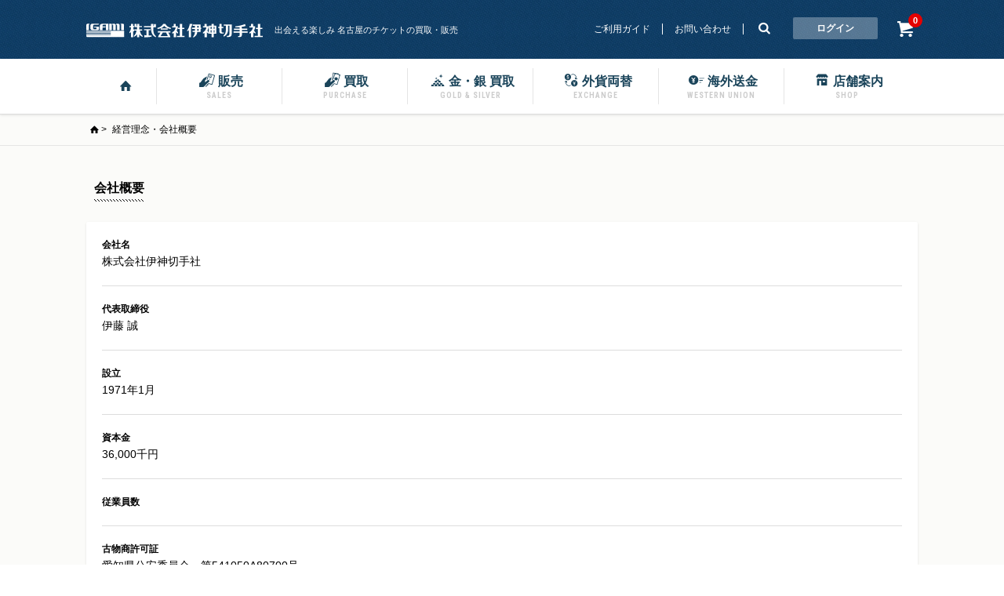

--- FILE ---
content_type: text/html; charset=UTF-8
request_url: https://www.igami.co.jp/company
body_size: 7415
content:
<!DOCTYPE html>
<html lang="ja">
<head>
<script>(function(w,d,s,l,i){w[l]=w[l]||[];w[l].push({'gtm.start': new Date().getTime(),event:'gtm.js'});var f=d.getElementsByTagName(s)[0], j=d.createElement(s),dl=l!='dataLayer'?'&l='+l:'';j.async=true;j.src='https://www.googletagmanager.com/gtm.js?id='+i+dl;f.parentNode.insertBefore(j,f);})(window,document,'script','dataLayer','GTM-56JP997S');</script>
    <meta charset="utf-8">
    <meta http-equiv="X-UA-Compatible" content="IE=edge">
    <meta name="viewport" content="width=device-width,user-scalable=0">
    <meta name="csrf-token" content="jgNQYrwZQ7z9psuotTB2qOXbhujUDjgp9FekkFfa">
    <title> 経営理念・会社概要  | 伊神切手社</title>
    <meta name="description" itemprop="description" content="">
    <meta property="og:locale" content="ja_JP" />
    <meta property="og:site_name" content="伊神切手社" />
    <meta property="og:type" content="website" />
    <meta property="og:title" content="経営理念・会社概要" />
    <meta property="og:description" content="" />
    <meta property="og:url" content="https://www.igami.co.jp/company" />
     <link rel="stylesheet" href="/css/slider-pro.min.css">
    <link rel="stylesheet" href="/css/main.css?20251021">
    <link rel="stylesheet" href="/css/remodal.css" type="text/css" media="all">
    <link rel="stylesheet" href="/css/remodal-default-theme.css" type="text/css" media="all">
    <link rel='stylesheet' href="/css/font-awesome.min.css">
    <link rel="preconnect" href="https://fonts.googleapis.com">
    <link rel="preconnect" href="https://fonts.gstatic.com" crossorigin>
    <link rel='dns-prefetch' href='//ajax.googleapis.com' />
    <link rel='dns-prefetch' href='//www.googletagmanager.com' />
    <link href='https://fonts.googleapis.com/css?family=Roboto+Condensed' rel='stylesheet' type='text/css'>
    <link href="https://fonts.googleapis.com/css2?family=Montserrat:wght@500;600&family=Noto+Sans+JP:wght@400;500;700&family=Roboto+Condensed:wght@400;700&display=swap" rel="stylesheet">
    <link rel="shortcut icon" href="/images/favicon.ico">
    <link rel="icon" type="image/png" href="/images/favicon-16.png" sizes="16x16">
    <link rel="icon" type="image/png" href="/images/favicon-32.png" sizes="32x32">
    <script type='text/javascript' src='https://ajax.googleapis.com/ajax/libs/jquery/1.11.2/jquery.min.js?ver=1.11.2' id='jquery-js'></script>
    <script type='text/javascript' src='/js/plugin.js' id='plugin_js-js'></script>
    <script type='text/javascript' src='/js/common.js' id='common_js-js'></script>
                    
    <script async src="https://www.googletagmanager.com/gtag/js?id=G-4T0C3XMVS3"></script>
    <script>
        window.dataLayer = window.dataLayer || [];
        function gtag(){dataLayer.push(arguments);}
        gtag('js', new Date());
        gtag('config', 'G-4T0C3XMVS3');
    </script>
    <script type="text/javascript">
        (function(c,l,a,r,i,t,y){
            c[a]=c[a]||function(){(c[a].q=c[a].q||[]).push(arguments)};
            t=l.createElement(r);t.async=1;t.src="https://www.clarity.ms/tag/"+i;
            y=l.getElementsByTagName(r)[0];y.parentNode.insertBefore(t,y);
        })(window, document, "clarity", "script", "qy5beyl5nu");
    </script>
</head>
<body >
<noscript><iframe src="https://www.googletagmanager.com/ns.html?id=GTM-56JP997S" height="0" width="0" style="display:none;visibility:hidden"></iframe></noscript>
    <header id="mobile">
        <div class="inner clearfix">
            <div id="logoMobile"><a href="/"><img src="/images/logo.svg" alt="伊神切手社" width="230" height="auto"></a></div>
            <h1>出会える楽しみ 名古屋のチケットの買取・販売</h1>
        </div>
        <div id="main-navbar" class="main-navbar main-navbar-fixed-top">
            <div class="search"><a href="/search" title="商品検索"><i class="icon-search"></i></a></div>
            <div class="main-navbar-content">
                <div id="toggle">
                    <div class="left">
                        <b class="top"></b>
                        <b class="middle"></b>
                        <b class="bottom"></b>
                    </div>
                </div>
            </div>
        </div>
        <div id="cartBtn"><a href="/cart" title="買い物カゴ"><i class="icon-basket"></i></a><div class="notification cart-count">0</div></div>
            <nav id="main">
            <div id="logoNavi"><a href="/"><img src="/images/logo.svg" alt="伊神切手社" width="60%" height="auto"></a></div>
            <div id="loginBtn">
                                    <a href="/login" title="ログイン">ログイン</a>
                            </div>
            <ul class="menu clerfix">
                <li class="sale">
 <a><i class="icon-icon_sale"></i>販売<br><small>SALES</small><span class="right"><i class="icon-down-open"></i></span></a>
 <div class="menuSecond">
 <div id="saleSlider" class="slider-pro">
 <div class="sp-slides">
  <div class="sp-slide">
 <ul>
 <li class="title"><i class="icon-shinkansen"></i>JR 新幹線・在来線</li>
 <li><a href="/sale/jr_line/super-express"><i class="icon-right-dir"></i>東海道新幹線・山陽新幹線</a></li>
 <li><a href="/sale/jr_line/express"><i class="icon-right-dir"></i>特急</a></li>
 <li><a href="/sale/jr_line/conventional-line"><i class="icon-right-dir"></i>在来線</a></li>
 <li><a href="/sale/jr_line/complimentary-ticket"><i class="icon-right-dir"></i>青春18きっぷ ・JR株主優待券</a></li>
 </ul>
 </div>
  <div class="sp-slide">
 <ul>
 <li class="title"><i class="icon-train"></i>鉄道・私鉄</li>
 <li><a href="/sale/railways/meitetsu"><i class="icon-right-dir"></i>名鉄電車</a></li>
 <li><a href="/sale/railways/kintetsu"><i class="icon-right-dir"></i>近鉄電車</a></li>
 <li><a href="/sale/railways/nagoyashiei"><i class="icon-right-dir"></i>名古屋市営地下鉄</a></li>
 <li><a href="/sale/railways/others-railways"><i class="icon-right-dir"></i>その他鉄道</a></li>
 </ul>
 </div>
  <div class="sp-slide">
 <ul>
 <li class="title"><i class="icon-bus"></i>バス・高速バス・航空券</li>
 <li><a href="/sale/bus/highweybus"><i class="icon-right-dir"></i>名古屋発着 高速バス</a></li>
 <li><a href="/sale/bus/nagoyashiei-bus"><i class="icon-right-dir"></i>名古屋市営バス・その他バス</a></li>
 <li><a href="/sale/bus/air-tickets"><i class="icon-right-dir"></i>国内線航空券</a></li>
 </ul>
 </div>
  <div class="sp-slide">
 <ul>
 <li class="title"><i class="icon-kitte"></i>切手・はがき・収入印紙</li>
 <li><a href="/sale/docs/post_stamp"><i class="icon-right-dir"></i>普通切手・記念切手</a></li>
 <li><a href="/sale/docs/postcard"><i class="icon-right-dir"></i>はがき・ミニレター・年賀はがき</a></li>
 <li><a href="/sale/docs/letterpack"><i class="icon-right-dir"></i>レターパック・スマートレター</a></li>
 <li><a href="/sale/docs/doc_stamp"><i class="icon-right-dir"></i>収入印紙</a></li>
 </ul>
 </div>
  <div class="sp-slide">
 <ul>
 <li class="title"><i class="icon-gift"></i>商品券・プリペイドカード</li>
 <li><a href="/sale/giftcard/department_store"><i class="icon-right-dir"></i>百貨店商品券 信販系ギフト券</a></li>
 <li><a href="/sale/giftcard/giftcards"><i class="icon-right-dir"></i>食事券・ビール券</a></li>
 <li><a href="/sale/giftcard/stores"><i class="icon-right-dir"></i>スーパー・ドラックストア</a></li>
 <li><a href="/sale/giftcard/cards"><i class="icon-right-dir"></i>図書NEXT・クオカード</a></li>
 <li><a href="/sale/giftcard/tel_card"><i class="icon-right-dir"></i>テレカ・電話カード</a></li>
 <li><a href="/sale/giftcard/others"><i class="icon-right-dir"></i>その他商品券</a></li>
 </ul>
 </div>
  <div class="sp-slide">
 <ul>
 <li class="title"><i class="icon-leisure"></i>遊園地・映画・美術館・温泉</li>
 <li><a href="/sale/movie-and-musium/themepark"><i class="icon-right-dir"></i>遊園地・テーマパーク</a></li>
 <li><a href="/sale/movie-and-musium/ski"><i class="icon-right-dir"></i>冬季リフト券</a></li>
 <li><a href="/sale/movie-and-musium/spa"><i class="icon-right-dir"></i>温泉・スーパー銭湯</a></li>
 <li><a href="/sale/movie-and-musium/movie_theater"><i class="icon-right-dir"></i>映画</a></li>
 <li><a href="/sale/movie-and-musium/musium"><i class="icon-right-dir"></i>博物館・美術館</a></li>
 <li><a href="/sale/movie-and-musium/parking"><i class="icon-right-dir"></i>駐車場</a></li>
 </ul>
 </div>
  <div class="sp-slide">
 <ul>
 <li class="title"><i class="icon-sports"></i>スポーツ・演劇・コンサート</li>
 <li><a href="/sale/sports/dragons"><i class="icon-right-dir"></i>中日ドラゴンズ</a></li>
 <li><a href="/sale/sports/grampus"><i class="icon-right-dir"></i>名古屋グランパス</a></li>
 <li><a href="/sale/sports/other-sports"><i class="icon-right-dir"></i>その他スポーツ</a></li>
 <li><a href="/sale/sports/concert"><i class="icon-right-dir"></i>コンサート・演劇</a></li>
 </ul>
 </div>
  <div class="sp-slide">
 <ul>
 <li class="title"><i class="icon-jigane"></i>趣味切手、古銭、外国硬貨</li>
 <li><a href="/sale/collection/collection-stamps"><i class="icon-right-dir"></i>切手カタログ・趣味切手</a></li>
 <li><a href="/sale/collection/collection-oldcoins"><i class="icon-right-dir"></i>古銭</a></li>
 <li><a href="/sale/collection/world-coin"><i class="icon-right-dir"></i>外国硬貨</a></li>
 </ul>
 </div>
  </div>
 </div>
 </div>
</li>
                <li class="purchase">
 <a><i class="icon-purchase"></i>買取<br><small>PURCHASE</small><span class="right"><i class="icon-down-open"></i></span></a>
 <div class="menuSecond">
 <div id="purSlider" class="slider-pro">
 <div class="sp-slides">
  <div class="sp-slide">
 <ul>
 <li class="title"><i class="icon-train"></i>鉄道・バス</li>
   <li><a href="/buy/jr_line/jr_line"><i class="icon-right-dir"></i>JR新幹線・在未線・特急</a></li>
    <li><a href="/buy/jr_line/orangecard"><i class="icon-right-dir"></i>JRオレンジカード</a></li>
    <li><a href="/buy/jr_line/nagoya-transportation"><i class="icon-right-dir"></i>名古屋市営 地下鉄・バス</a></li>
   </ul>
 </div>
  <div class="sp-slide">
 <ul>
 <li class="title"><i class="icon-gift"></i>商品券・ブリペイドカード</li>
   <li><a href="/buy/giftcard/department"><i class="icon-right-dir"></i>百貨店・信販系・旅行券</a></li>
    <li><a href="/buy/giftcard/foods-giftcard"><i class="icon-right-dir"></i>食事券・ビール券</a></li>
    <li><a href="/buy/giftcard/drugstore"><i class="icon-right-dir"></i>スーパー・ドラッグストア</a></li>
    <li><a href="/buy/giftcard/giftcard"><i class="icon-right-dir"></i>図書カード・QUOカード・テレカ</a></li>
    <li><a href="/buy/giftcard/others"><i class="icon-right-dir"></i>その他　商品券・プリペイドカード</a></li>
    <li><a href="/buy/giftcard/amusement"><i class="icon-right-dir"></i>チケット・入園券</a></li>
   </ul>
 </div>
  <div class="sp-slide">
 <ul>
 <li class="title"><i class="icon-kitte"></i>郵便</li>
   <li><a href="/buy/poststamp/poststamp"><i class="icon-right-dir"></i>普通切手</a></li>
    <li><a href="/buy/poststamp/poststamp2"><i class="icon-right-dir"></i>旧普通切手・記念切手・シール切手</a></li>
    <li><a href="/buy/poststamp/postcard"><i class="icon-right-dir"></i>はがき・レターパック・その他</a></li>
    <li><a href="/buy/poststamp/greetingcard"><i class="icon-right-dir"></i>年賀はがき</a></li>
    <li><a href="/buy/poststamp/officestamp"><i class="icon-right-dir"></i>収入印紙</a></li>
   </ul>
 </div>
  <div class="sp-slide">
 <ul>
 <li class="title"><i class="icon-jigane"></i>地金・硬貨</li>
   <li><a href="/gold_platinum"><i class="icon-right-dir"></i>金・プラチナ・シルバー</a></li>
    <li><a href="/buy/metals-and-coins/medals"><i class="icon-right-dir"></i>記念金貨・記念銀貨</a></li>
    <li><a href="/buy/metals-and-coins/cosen"><i class="icon-right-dir"></i>古銭</a></li>
   </ul>
 </div>
  <div class="sp-slide">
 <ul>
 <li class="title"><i class="icon-kabu"></i>株主優待券（業種別）</li>
   <li><a href="/buy/shareholders/vehicle"><i class="icon-right-dir"></i>鉄道・乗り物・旅行・宿泊</a></li>
    <li><a href="/buy/shareholders/meal"><i class="icon-right-dir"></i>飲食</a></li>
    <li><a href="/buy/shareholders/store"><i class="icon-right-dir"></i>日用品</a></li>
    <li><a href="/buy/shareholders/leisure"><i class="icon-right-dir"></i>レジャー・趣味・スポーツ</a></li>
    <li><a href="/buy/shareholders/quo"><i class="icon-right-dir"></i>QUOカード・図書カード・商品券</a></li>
    <li><a href="/buy/shareholders/etc"><i class="icon-right-dir"></i>サービス・その他</a></li>
   </ul>
 </div>
  <div class="sp-slide">
 <ul>
 <li class="title"><i class="icon-kabu"></i>株主優待券（企業名別）</li>
   <li><a href="/buy/shareholders-akasatana/a"><i class="icon-right-dir"></i>あ行</a></li>
    <li><a href="/buy/shareholders-akasatana/ka"><i class="icon-right-dir"></i>か行</a></li>
    <li><a href="/buy/shareholders-akasatana/sa"><i class="icon-right-dir"></i>さ行</a></li>
    <li><a href="/buy/shareholders-akasatana/ta"><i class="icon-right-dir"></i>た行</a></li>
    <li><a href="/buy/shareholders-akasatana/na"><i class="icon-right-dir"></i>な行・は行</a></li>
    <li><a href="/buy/shareholders-akasatana/ma"><i class="icon-right-dir"></i>ま行・や行・ら行・わ行</a></li>
   </ul>
 </div>
  <div class="sp-slide">
 <ul>
 <li class="title"><i class="icon-kabu"></i>株主優待券（証券コード検索）</li>
   <li><a href="/buy/shareholders-code/code"><i class="icon-right-dir"></i>証券コード</a></li>
   </ul>
 </div>
  </div>
 </div>
 </div>
</li>
                <li class="exchange">
                    <a href="/gold_platinum"><i class="icon-jigane"></i>金・銀 買取<br><small>GOLD &amp SILVER</small></a>
                </li>
                <li class="exchange">
                    <a href="/exchange"><i class="icon-exchange"></i>外貨両替<br><small>EXCHANGE</small></a>
                </li>
                <li class="western">
                    <a href="/westernunion"><i class="icon-western"></i>海外送金<br><small>WESTERN UNION</small></a>
                </li>
                <li class="shop">
                    <a href="/shop"><i class="icon-shop"></i>店舗案内<br><small>SHOP</small></a>
                </li>
            </ul>
            <ul class="subNavi clearfix">
                <li><a href="/guide" title="ご利用ガイド">ご利用ガイド</a></li>
                <li><a href="/contact" title="お問い合わせ">お問い合わせ</a></li>
                <li><a href="/search" title="商品検索">検索</a></li>
            </ul>
        </nav>
    </header>
    <header>
        <div class="inner clearfix">
            <div id="logo"><a href="/"><img src="/images/logo.svg" alt="株式会社伊神切手社" width="225" height="auto"></a></div>
            <h1>出会える楽しみ 名古屋のチケットの買取・販売</h1>
            <div class="rightContent">
                <nav>
                    <ul class="clearfix">
                        <li><a href="/guide" title="ご利用ガイド">ご利用ガイド</a></li>
                        <li><a href="/contact" title="お問い合わせ">お問い合わせ</a></li>
                        <li><a href="/search" title="商品検索"><i class="icon-search"></i></a></li>
                    </ul>
                </nav>
                                    <div id="loginBtn"><a href="/login" title="ログイン">ログイン</a></div>
                                <div id="cartBtn"><a href="/cart" title="買い物カゴ"><i class="icon-basket"></i></a><div class="notification cart-count">0</div></div>
                </div>
        </div>
        <nav id="main">
            <ul class="menu clerfix">
                <li class="home">
                    <a href="/"><i class="icon-home"></i></a>
                </li>
                <li class="sale">
 <a><i class="icon-icon_sale"></i>販売<br><small>SALES</small></a>
 <div class="menuSecond">
 <div class="inner clearfix">
   <div class="line1 clearfix">
  <ul>
 <li class="title"><i class="icon-shinkansen"></i>JR 新幹線・在来線</li>
  <li><a href="/sale/jr_line/super-express"><i class="icon-right-dir"></i>東海道新幹線・山陽新幹線</a></li>
  <li><a href="/sale/jr_line/express"><i class="icon-right-dir"></i>特急</a></li>
  <li><a href="/sale/jr_line/conventional-line"><i class="icon-right-dir"></i>在来線</a></li>
  <li><a href="/sale/jr_line/complimentary-ticket"><i class="icon-right-dir"></i>青春18きっぷ ・JR株主優待券</a></li>
  </ul>

    <ul>
 <li class="title"><i class="icon-train"></i>鉄道・私鉄</li>
  <li><a href="/sale/railways/meitetsu"><i class="icon-right-dir"></i>名鉄電車</a></li>
  <li><a href="/sale/railways/kintetsu"><i class="icon-right-dir"></i>近鉄電車</a></li>
  <li><a href="/sale/railways/nagoyashiei"><i class="icon-right-dir"></i>名古屋市営地下鉄</a></li>
  <li><a href="/sale/railways/others-railways"><i class="icon-right-dir"></i>その他鉄道</a></li>
  </ul>

    <ul>
 <li class="title"><i class="icon-bus"></i>バス・高速バス・航空券</li>
  <li><a href="/sale/bus/highweybus"><i class="icon-right-dir"></i>名古屋発着 高速バス</a></li>
  <li><a href="/sale/bus/nagoyashiei-bus"><i class="icon-right-dir"></i>名古屋市営バス・その他バス</a></li>
  <li><a href="/sale/bus/air-tickets"><i class="icon-right-dir"></i>国内線航空券</a></li>
  </ul>

    <ul>
 <li class="title"><i class="icon-kitte"></i>切手・はがき・収入印紙</li>
  <li><a href="/sale/docs/post_stamp"><i class="icon-right-dir"></i>普通切手・記念切手</a></li>
  <li><a href="/sale/docs/postcard"><i class="icon-right-dir"></i>はがき・ミニレター・年賀はがき</a></li>
  <li><a href="/sale/docs/letterpack"><i class="icon-right-dir"></i>レターパック・スマートレター</a></li>
  <li><a href="/sale/docs/doc_stamp"><i class="icon-right-dir"></i>収入印紙</a></li>
  </ul>

   </div>
 <div class="line2">
     <ul>
 <li class="title"><i class="icon-gift"></i>商品券・プリペイドカード</li>
  <li><a href="/sale/giftcard/department_store"><i class="icon-right-dir"></i>百貨店商品券 信販系ギフト券</a></li>
  <li><a href="/sale/giftcard/giftcards"><i class="icon-right-dir"></i>食事券・ビール券</a></li>
  <li><a href="/sale/giftcard/stores"><i class="icon-right-dir"></i>スーパー・ドラックストア</a></li>
  <li><a href="/sale/giftcard/cards"><i class="icon-right-dir"></i>図書NEXT・クオカード</a></li>
  <li><a href="/sale/giftcard/tel_card"><i class="icon-right-dir"></i>テレカ・電話カード</a></li>
  <li><a href="/sale/giftcard/others"><i class="icon-right-dir"></i>その他商品券</a></li>
  </ul>

    <ul>
 <li class="title"><i class="icon-leisure"></i>遊園地・映画・美術館・温泉</li>
  <li><a href="/sale/movie-and-musium/themepark"><i class="icon-right-dir"></i>遊園地・テーマパーク</a></li>
  <li><a href="/sale/movie-and-musium/ski"><i class="icon-right-dir"></i>冬季リフト券</a></li>
  <li><a href="/sale/movie-and-musium/spa"><i class="icon-right-dir"></i>温泉・スーパー銭湯</a></li>
  <li><a href="/sale/movie-and-musium/movie_theater"><i class="icon-right-dir"></i>映画</a></li>
  <li><a href="/sale/movie-and-musium/musium"><i class="icon-right-dir"></i>博物館・美術館</a></li>
  <li><a href="/sale/movie-and-musium/parking"><i class="icon-right-dir"></i>駐車場</a></li>
  </ul>

    <ul>
 <li class="title"><i class="icon-sports"></i>スポーツ・演劇・コンサート</li>
  <li><a href="/sale/sports/dragons"><i class="icon-right-dir"></i>中日ドラゴンズ</a></li>
  <li><a href="/sale/sports/grampus"><i class="icon-right-dir"></i>名古屋グランパス</a></li>
  <li><a href="/sale/sports/other-sports"><i class="icon-right-dir"></i>その他スポーツ</a></li>
  <li><a href="/sale/sports/concert"><i class="icon-right-dir"></i>コンサート・演劇</a></li>
  </ul>

    <ul>
 <li class="title"><i class="icon-jigane"></i>趣味切手、古銭、外国硬貨</li>
  <li><a href="/sale/collection/collection-stamps"><i class="icon-right-dir"></i>切手カタログ・趣味切手</a></li>
  <li><a href="/sale/collection/collection-oldcoins"><i class="icon-right-dir"></i>古銭</a></li>
  <li><a href="/sale/collection/world-coin"><i class="icon-right-dir"></i>外国硬貨</a></li>
  </ul>

   </div>
    </div>
 </div>
</li>
                <li class="purchase buy">
 <a><i class="icon-purchase"></i>買取<br><small>PURCHASE</small></a>
 <div class="menuSecond">
 <div class="inner clearfix">
   <div class="line1 clearfix">
  <ul>
 <li class="title"><i class="icon-train"></i>鉄道・バス</li>
   <li><a href="/buy/jr_line/jr_line"><i class="icon-right-dir"></i>JR新幹線・在未線・特急</a></li>
    <li><a href="/buy/jr_line/orangecard"><i class="icon-right-dir"></i>JRオレンジカード</a></li>
    <li><a href="/buy/jr_line/nagoya-transportation"><i class="icon-right-dir"></i>名古屋市営 地下鉄・バス</a></li>
   </ul>

    <ul>
 <li class="title"><i class="icon-gift"></i>商品券・ブリペイドカード</li>
   <li><a href="/buy/giftcard/department"><i class="icon-right-dir"></i>百貨店・信販系・旅行券</a></li>
    <li><a href="/buy/giftcard/foods-giftcard"><i class="icon-right-dir"></i>食事券・ビール券</a></li>
    <li><a href="/buy/giftcard/drugstore"><i class="icon-right-dir"></i>スーパー・ドラッグストア</a></li>
    <li><a href="/buy/giftcard/giftcard"><i class="icon-right-dir"></i>図書カード・QUOカード・テレカ</a></li>
    <li><a href="/buy/giftcard/others"><i class="icon-right-dir"></i>その他　商品券・プリペイドカード</a></li>
    <li><a href="/buy/giftcard/amusement"><i class="icon-right-dir"></i>チケット・入園券</a></li>
   </ul>

    <ul>
 <li class="title"><i class="icon-kitte"></i>郵便</li>
   <li><a href="/buy/poststamp/poststamp"><i class="icon-right-dir"></i>普通切手</a></li>
    <li><a href="/buy/poststamp/poststamp2"><i class="icon-right-dir"></i>旧普通切手・記念切手・シール切手</a></li>
    <li><a href="/buy/poststamp/postcard"><i class="icon-right-dir"></i>はがき・レターパック・その他</a></li>
    <li><a href="/buy/poststamp/greetingcard"><i class="icon-right-dir"></i>年賀はがき</a></li>
    <li><a href="/buy/poststamp/officestamp"><i class="icon-right-dir"></i>収入印紙</a></li>
   </ul>

    <ul>
 <li class="title"><i class="icon-jigane"></i>地金・硬貨</li>
   <li><a href="/gold_platinum"><i class="icon-right-dir"></i>金・プラチナ・シルバー</a></li>
    <li><a href="/buy/metals-and-coins/medals"><i class="icon-right-dir"></i>記念金貨・記念銀貨</a></li>
    <li><a href="/buy/metals-and-coins/cosen"><i class="icon-right-dir"></i>古銭</a></li>
   </ul>

   </div>
 <div class="line2">
     <ul>
 <li class="title"><i class="icon-kabu"></i>株主優待券（業種別）</li>
   <li><a href="/buy/shareholders/vehicle"><i class="icon-right-dir"></i>鉄道・乗り物・旅行・宿泊</a></li>
    <li><a href="/buy/shareholders/meal"><i class="icon-right-dir"></i>飲食</a></li>
    <li><a href="/buy/shareholders/store"><i class="icon-right-dir"></i>日用品</a></li>
    <li><a href="/buy/shareholders/leisure"><i class="icon-right-dir"></i>レジャー・趣味・スポーツ</a></li>
    <li><a href="/buy/shareholders/quo"><i class="icon-right-dir"></i>QUOカード・図書カード・商品券</a></li>
    <li><a href="/buy/shareholders/etc"><i class="icon-right-dir"></i>サービス・その他</a></li>
   </ul>

    <ul>
 <li class="title"><i class="icon-kabu"></i>株主優待券（企業名別）</li>
   <li><a href="/buy/shareholders-akasatana/a"><i class="icon-right-dir"></i>あ行</a></li>
    <li><a href="/buy/shareholders-akasatana/ka"><i class="icon-right-dir"></i>か行</a></li>
    <li><a href="/buy/shareholders-akasatana/sa"><i class="icon-right-dir"></i>さ行</a></li>
    <li><a href="/buy/shareholders-akasatana/ta"><i class="icon-right-dir"></i>た行</a></li>
    <li><a href="/buy/shareholders-akasatana/na"><i class="icon-right-dir"></i>な行・は行</a></li>
    <li><a href="/buy/shareholders-akasatana/ma"><i class="icon-right-dir"></i>ま行・や行・ら行・わ行</a></li>
   </ul>

    <ul>
 <li class="title"><i class="icon-kabu"></i>株主優待券（証券コード検索）</li>
   <li><a href="/buy/shareholders-code/code"><i class="icon-right-dir"></i>証券コード</a></li>
   </ul>

   </div>
 </div>
</li>

                <li class="jigane">
                    <a href="/gold_platinum"><i class="icon-jigane"></i>金・銀 買取<br><small>GOLD &amp SILVER</small></a>
                </li>
                <li class="exchange">
                    <a href="/exchange"><i class="icon-exchange"></i>外貨両替<br><small>EXCHANGE</small></a>
                </li>
                <li class="western westernunion">
                    <a href="/westernunion"><i class="icon-western"></i>海外送金<br><small>WESTERN UNION</small></a>
                </li>
                <li class="shop">
                    <a href="/shop"><i class="icon-shop"></i>店舗案内<br><small>SHOP</small></a>
                </li>
            </ul>
        </nav>
    </header>
<main  class="second" >
<div id="bread">
    <div class="inner">
        <ul id="breadcrumb" itemscope="" itemtype="http://schema.org/BreadcrumbList">
            <li itemprop="itemListElement" itemscope="" itemtype="http://schema.org/ListItem"><a itemprop="item" href="https://www.igami.co.jp"><span itemprop="name"><i class="icon-home"></i></span></a><span class="sp">&gt;</span></li>
                <!--経営理念・会社概要 -->
            <li class="breadcrumb-item active">経営理念・会社概要</li>
        </ul>
    </div>
</div>
    <div class="inner clearfix">
        <div id="company">
            <h3>会社概要</h3>
            <div class="companyBox">
                                                                <span class="title">会社名</span>
                            <span class="text">株式会社伊神切手社</span>
                                                                                            <span class="title">代表取締役</span>
                            <span class="text">伊藤 誠</span>
                                                                                            <span class="title">設立</span>
                            <span class="text">1971年1月</span>
                                                                                            <span class="title">資本金</span>
                            <span class="text">36,000千円</span>
                                                                                            <span class="title">従業員数</span>
                            <span class="text"></span>
                                                                                            <span class="title">古物商許可証</span>
                            <span class="text">愛知県公安委員会　第541050A80700号</span>
                                                                                            <span class="title">所在地</span>
                            <span class="text">エスカ店　〒453-0015 名古屋市中村区椿町6-9 エスカ地下街<br />
名駅広小路店　〒 450-0002 名古屋市中村区名駅4-26-10<br />
mozoﾜﾝﾀﾞｰｼﾃｨ店　〒452-0817 名古屋市西区二方町40 mozoﾜﾝﾀﾞｰｼﾃｨ店3階-302<br />
金山店　〒456-0002 名古屋市熱田区金山町1-5-2 クマダ77ビル 1F<br />
大須店　〒460-0011 名古屋市中区大須3-43-8<br />
名古屋PARCO店　〒460-0011 名古屋市中区栄3-29-1 名古屋PARCO 東館1階<br />
伏見店　〒460-0011 名古屋市中区錦2-13-24号先 伏見地下街<br />
則武新町店　〒451-0051 名古屋市西区則武新町三丁目1番17号 イオンモール Nagoya Noritake Garden 2階</span>
                                                                                            <span class="title">主要取引銀行</span>
                            <span class="text">愛知銀行<br />
三十三銀行<br />
PayPay銀行<br />
三井住友銀行<br />
三菱ＵＦＪ銀行（あいうえお順）</span>
                                                                                            <span class="title">加入団体</span>
                            <span class="text">日本チケット商協同組合<br />
日本郵便切手商協同組合<br />
日本貨幣商協同組合</span>
                                                                                            <span class="title">沿革</span>
                            <span class="text2">1971年12月　エスカ店オープン<br />
2006年6月10日　名駅広小路店オープン<br />
2009年4月13日　mozoﾜﾝﾀﾞｰｼﾃｨ店オープン<br />
2011年2月1日　金山店オープン<br />
2013年4月12日　大須店オープン<br />
2018年2月23日　名古屋PARCO店オープン<br />
2019年4月26日　伏見店オープン<br />
2021年10月21日　則武新町店オープン</span>
                                                        </div>
        </div>
        <div id="company">
            <h3>経営理念</h3>
            <div class="companyBox">
                                    
                            <span class="text2"><h2>創業以来の信頼と実績を礎に、地域に根ざし、常にお客様に&ldquo;お得&rdquo;と&ldquo;満足&rdquo;を提供します。<br>時代の流れを読み、柔軟に進化し続け、これからも地域の皆様に必要とされる金券ショップを目指してまいります。</h2></span>
                                                        </div>
        </div>

    </div>
</main>
    <section id="shopInfo">
    <h3>
        <div>SHOP INFO</div>
        <br><small>店舗のご案内</small></h3>
    <div class="inner clearfix">
        <ul>                <li>
                    <div class="innerList clearfix"><a href="/shop/esca">
                            <figure><img src="/media/2016/08/shop_esuka.jpg" alt="エスカ店"></figure>
                            <p class="name">エスカ店</p>
                            <p class="info">
                                名古屋市中村区椿町6-9号先 エスカ地下街内<br>
                                OPEN:9:00～20:30<br>
                                定休日:元旦、2月第3木曜、9月第2木曜
                            </p>
                            <div class="tel"><i class="icon-tel"></i><span>052-451-2868</span></div>
                        </a></div>
                </li>
                            <li>
                    <div class="innerList clearfix"><a href="/shop/hirokoji">
                            <figure><img src="/media/2016/08/shop_hirokoji.jpg" alt="名駅広小路店"></figure>
                            <p class="name">名駅広小路店</p>
                            <p class="info">
                                名古屋市中村区名駅4丁目26-10 堀田ビル<br>
                                OPEN:平日10:00～20:00<br>
                                定休日:土日　年末年始・GW・お盆期間、一部休業
                            </p>
                            <div class="tel"><i class="icon-tel"></i><span>052-581-2257</span></div>
                        </a></div>
                </li>
                            <li>
                    <div class="innerList clearfix"><a href="/shop/mozo-wondercity">
                            <figure><img src="/media/2016/03/HP01.jpg" alt="mozoワンダーシティ店"></figure>
                            <p class="name">mozoワンダーシティ店</p>
                            <p class="info">
                                名古屋市西区二方町40 mozoワンダーシティ3階 302<br>
                                OPEN:10:00～21:00<br>
                                定休日:なし
                            </p>
                            <div class="tel"><i class="icon-tel"></i><span>052-508-5101</span></div>
                        </a></div>
                </li>
                            <li>
                    <div class="innerList clearfix"><a href="/shop/osu">
                            <figure><img src="/media/2016/08/shop_oosu.jpg" alt="大須店"></figure>
                            <p class="name">大須店</p>
                            <p class="info">
                                名古屋市中区大須3丁目43-8<br>
                                OPEN:10:00～20:00<br>
                                定休日:年末年始・GW・お盆期間、一部休業
                            </p>
                            <div class="tel"><i class="icon-tel"></i><span>052-228-6078</span></div>
                        </a></div>
                </li>
                            <li>
                    <div class="innerList clearfix"><a href="/shop/parco">
                            <figure><img src="/media/2016/07/e37ebaddfc829d4b3e81ba13ed96a120.jpg" alt="名古屋PARCO店"></figure>
                            <p class="name">名古屋PARCO店</p>
                            <p class="info">
                                名古屋市中区栄3丁目29-1 名古屋PARCO 東館1階<br>
                                OPEN:10:00～20:00<br>
                                定休日:名古屋PARCOの休業日に準ずる
                            </p>
                            <div class="tel"><i class="icon-tel"></i><span>052-264-8352</span></div>
                        </a></div>
                </li>
                            <li>
                    <div class="innerList clearfix"><a href="/shop/fushimi">
                            <figure><img src="/media/2019/05/5a0abb249b5323bfeb52456d0fa4f2e5.jpg" alt="伏見店"></figure>
                            <p class="name">伏見店</p>
                            <p class="info">
                                名古屋市中区錦2-13-24号先 伏見地下街<br>
                                OPEN:平日8:00~18:00 土日祝定休<br>
                                定休日:土日祝日
                            </p>
                            <div class="tel"><i class="icon-tel"></i><span>052-218-2331</span></div>
                        </a></div>
                </li>
                            <li>
                    <div class="innerList clearfix"><a href="/shop/noritake">
                            <figure><img src="/media/2021/10/0fbcf108648abbb01ec8ff527641285d.jpg" alt="則武新町店"></figure>
                            <p class="name">則武新町店</p>
                            <p class="info">
                                名古屋市西区則武新町三丁目1番17号 <br />
イオンモール Nagoya Noritake Garden 2階<br>
                                OPEN:10:00～21:00<br>
                                定休日:なし
                            </p>
                            <div class="tel"><i class="icon-tel"></i><span>052-433-5266</span></div>
                        </a></div>
                </li>
                    </ul>
    </div>
</section>
    <footer>
        <div class="footerNavi">
            <div class="inner clearfix">
                <div class="logoFooter"><a href="/"><img src="/images/logo.svg" alt="株式会社伊神切手社" width="185" height="auto"></a></div>
                <ul>
                    <li><a href="/tradelaw">特定商取引法の表示</a></li>
                    <li><a href="/term">サイト利用規約</a></li>
                    <li><a href="/privacy">プライバシーポリシー</a></li>
                    <li><a href="/company">会社概要</a></li>
                    <li><a href="/contact">お問い合わせ</a></li>
                    <!-- <li><a href="/category/blog">ブログ</a></li> -->
                    <li><a href="https://www.facebook.com/igamikittesha/"><i class="icon-facebook-rect"></i>facebook</a></li>
                    <li><a href="https://twitter.com/igamikittesha"><i class="icon-x"><img src="/images/share_button/icon_x.svg" class="icon-x" alt="Twitter公式アカウント"></i>X（旧Twitter）</a></li>
                </ul>
                <div id="google_translate_element"></div>
                <script type="text/javascript">
                    function googleTranslateElementInit() {
                        new google.translate.TranslateElement({pageLanguage: 'ja', includedLanguages: 'en,zh-CN,zh-TW', layout: google.translate.TranslateElement.InlineLayout.SIMPLE}, 'google_translate_element');
                    }
                </script>
                <script type="text/javascript" src="//translate.google.com/translate_a/element.js?cb=googleTranslateElementInit"></script>
            </div>
        </div>
        <p class="copy">Copyright 伊神切手社 All Rights Reserved.</p>
    </footer>
</body>
</html>


--- FILE ---
content_type: text/css
request_url: https://www.igami.co.jp/css/main.css?20251021
body_size: 29341
content:
@charset "UTF-8";
* {
    -webkit-text-size-adjust: 100%;
    -ms-text-size-adjust: 100%;
    -webkit-font-smoothing: antialiased;
    -moz-osx-font-smoothing: grayscale
}

body {
    background: #fff;
    font-size: 16px;
    width: 100%;
    min-width: 1120px;
    height: 100%;
    padding: 0;
    margin: 0;
    line-height: 1.6;
    font-family: Helvetica Neue, Helvetica, Arial, "ヒラギノ角ゴ Pro W3", Hiragino Kaku Gothic Pro, YuGothic, Yu Gothic, '游ゴシック体', '游ゴシック', "メイリオ", Meiryo, Osaka, "ＭＳ Ｐゴシック", MS PGothic, sans-serif
}

img {
    margin: 0;
    padding: 0
}

a img {
    border: 0
}

figure {
    padding: 0;
    margin: 0
}

section {
    padding: 80px 0;
    border-top: 1px solid #dcdcdc
}

section .inner {
    width: 1080px;
    margin: 0 auto
}

section h3, section h3.categoryTitle {
    text-align: center;
    font-size: 25.6px;
    font-size: 1.6rem;
    margin: 0 0 40px;
    font-family: ikaros_sansregular;
    font-weight: 400;
    line-height: 1.0;
    letter-spacing: .1em
}

section h3 div, section h3.categoryTitle div {
    display: inline-block;
    padding: 0;
    margin: 0 0 9px;
    background: url(../images/border_h3.png) 0 bottom repeat-x
}

section h3 small, section h3.categoryTitle small {
    font-size: 14px;
    font-size: .875rem;
    font-weight: 400;
    letter-spacing: 0
}

ul {
    margin: 0;
    padding: 0;
    list-style: none
}

main {
    display: block;
    padding: 146px 0 0
}

.inner {
    width: 1080px;
    margin: 0 auto
}

.widtFull {
    width: 100%
}

.one li {
    width: 100%;
    padding: 0 10px;
    box-sizing: border-box
}

li.four {
    float: left;
    width: 25%;
    padding: 0 10px;
    box-sizing: border-box
}

.three li {
    float: left;
    width: 33.33%;
    padding: 0 10px;
    box-sizing: border-box
}

.innerList {
    border-radius: 2px;
    background: #fff;
    box-shadow: 0 1px 3px 0 rgba(0, 0, 0, .1);
    -moz-box-shadow: 0 1px 3px 0 rgba(0, 0, 0, .1);
    -webkit-box-shadow: 0 1px 3px 0 rgba(0, 0, 0, .1);
    margin: 0 0 20px
}

.innerList figure {
    width: 100%;
    height: auto;
    line-height: 0
}

.innerList figure img {
    width: 100%;
    height: auto
}

.width50 {
    width: 50%;
    padding: 0 10px;
    float: left;
    box-sizing: border-box
}

.button {
    display: inline-block;
    text-align: center;
    font-size: 14px;
    font-size: .875rem;
    border-radius: 2px;
    border: 1px solid #1a445a;
    background: rgba(255, 255, 255, .8);
    box-shadow: 0 1px 3px 0 rgba(0, 0, 0, .1);
    -moz-box-shadow: 0 1px 3px 0 rgba(0, 0, 0, .1);
    -webkit-box-shadow: 0 1px 3px 0 rgba(0, 0, 0, .1);
    min-width: 180px
}

.button a {
    display: block;
    color: #333;
    padding: 8px 15px;
    color: #1a445a;
    text-decoration: none;
    font-weight: 700;
    -webkit-transition: all .3s;
    transition: all .3s
}

.button a:hover {
    background: #1a445a;
    color: #fff
}

.buttonBoxCenter {
    text-align: center;
    padding: 20px 0 0
}

.bannerWfixed figure img {
    width: 100%;
    height: auto
}

.clearfix:after {
    display: block;
    clear: both;
    height: 0;
    visibility: hidden;
    content: "."
}

.clearfix {
    min-height: 1px
}

* html .clearfix {
    height: 1px
}

@media all and (-ms-high-contrast: none) {
    main.second .patternBox li .innerList .hoverBox span {
        line-height: 30px !important
    }
}

@font-face {
    font-family: icons;
    src: url(../font/icons.eot?15573401);
    src: url(../font/icons.eot?15573401#iefix) format("embedded-opentype"), url(../font/icons.woff2?15573401) format("woff2"), url(../font/icons.woff?15573401) format("woff"), url(../font/icons.ttf?15573401) format("truetype"), url(../font/icons.svg?15573401#icons) format("svg")
}

[class^=icon-]:before, [class*=" icon-"]:before {
    font-family: icons;
    font-style: normal;
    font-weight: 400;
    speak: none;
    display: inline-block;
    text-decoration: inherit;
    width: 1em;
    margin-right: .2em;
    text-align: center;
    font-variant: normal;
    text-transform: none;
    line-height: 0;
    margin-left: .2em
}
.icon-x{
    display: inline-block;
    width: 12px;
}
.icon-folder:before { content: '\e800'; }
.icon-purchase:before { content: '\e801'; }
.icon-icon_sale:before { content: '\e802'; }
.icon-tel:before { content: '\e803'; }
.icon-right-dir:before { content: '\e804'; }
.icon-basket:before { content: '\e805'; }
.icon-star-circled:before { content: '\e806'; }
.icon-comment:before { content: '\e807'; }
.icon-home:before { content: '\e808'; }
.icon-popup:before { content: '\e809'; }
.icon-bus:before { content: '\e80a'; }
.icon-train:before { content: '\e80b'; }
.icon-flight:before { content: '\e80c'; }
.icon-gift:before { content: '\e80d'; }
.icon-kitte:before { content: '\e80e'; }
.icon-sports:before { content: '\e80f'; }
.icon-leisure:before { content: '\e810'; }
.icon-exchange:before { content: '\e811'; }
.icon-kabu:before { content: '\e812'; }
.icon-vending:before { content: '\e813'; }
.icon-jigane:before { content: '\e814'; }
.icon-search:before { content: '\e815'; }
.icon-western:before { content: '\e816'; }
.icon-shop:before { content: '\e817'; }
.icon-shinkansen:before {content: '\e819';}
.icon-kosen:before {content: '\e81b';}
.icon-facebook-rect:before { content: '\f301'; }
.icon-twitter-bird:before { content: '\f303'; }

@font-face {
    font-family: ikaros_sansregular;
    src: url(../font/ikaros-regular-webfont.woff2) format("woff2"), url(../font/ikaros-regular-webfont.woff) format("woff")
}

#bread {
    padding: 10px 0;
    border-bottom: 1px solid #e5e5e5;
    font-size: 12px;
    font-size: .75rem
}

#bread a {
    text-decoration: none;
    color:#000000;
}

#bread .inner {
    padding: 0 10px;
    box-sizing: border-box
}

#bread .inner li {
    display: inline-block;
    padding: 0 2px
}

header#mobile {
    display: none
}

header {
    color: #fff;
    background: url(../images/bg_header.jpg) 0 0;
    padding: 30px 0 0;
    line-height: 1.0;
    position: fixed;
    width: 100%;
    z-index: 3
}

header #logo {
    float: left;
    line-height: 0;
    margin: 0 15px 0 0
}

header #logo img {
    height: 18px
}

header h1 {
    float: left;
    font-weight: 400;
    font-size: 11px;
    font-size: .6875rem;
    margin: 0;
    padding: 3px 0
}

header .inner {
    max-width: 1080px;
    width: 100%;
    padding: 0 10px;
    margin: auto;
    box-sizing: border-box
}

header .rightContent {
    float: right
}

header .rightContent nav {
    float: left;
    margin: 0 10px 0 0;
    line-height: 1.2
}

header .rightContent nav a {
    color: #fff;
    text-decoration: none
}

header .rightContent nav ul {
    list-style: none;
    padding: 0;
    margin: 0
}

header .rightContent nav ul li {
    font-size: 12px;
    font-size: .75rem;
    float: left;
    padding: 0 15px;
    border-right: 1px solid #fff
}

header .rightContent nav ul li:last-child {
    border: none;
    margin: -4px 0 0
}

header .rightContent nav ul li .icon-search {
    font-size: 16px;
    font-size: 1.0rem
}

header .rightContent #loginBtn {
    float: left;
    font-size: 12px;
    font-size: .75rem;
    margin: 0 20px 0 0
}

header .rightContent #loginBtn a {
    text-decoration: none;
    color: #fff;
    display: block;
    padding: 8px 30px;
    border-radius: 2px;
    margin: -8px 0 0;
    background: rgba(255, 255, 255, .3);
    font-weight: 700
}

header .rightContent #cartBtn {
    float: left;
    margin: -3px 0 0;
    position: relative
}

header .rightContent #cartBtn .notification {
    font-family: Helvetica, sans-serif;
    background-color: #e50000;
    border-radius: 50em;
    width: 18px;
    height: 18px;
    text-align: center;
    position: absolute;
    top: -10px;
    right: -6px;
    font-size: 11px;
    font-size: .6875rem;
    font-weight: 700;
    line-height: 18px
}

header .rightContent #cartBtn a {
    font-size: 22.4px;
    font-size: 1.4rem;
    color: #fff
}

nav#main {
    background: #fff;
    font-size: 16px;
    font-size: 1rem;
    color: #1a445a;
    border-bottom: 1px solid #ddd;
    box-shadow: 0 1px 3px 0 rgba(0, 0, 0, .1);
    -moz-box-shadow: 0 1px 3px 0 rgba(0, 0, 0, .1);
    -webkit-box-shadow: 0 1px 3px 0 rgba(0, 0, 0, .1);
    line-height: 0;
    text-align: center;
    position: relative;
    margin: 25px 0 0
}

nav#main .menu {
    width: 1080px;
    margin: 0 auto;
    list-style: none;
    display: inline-block;
    padding: 0 20px;
    box-sizing: border-box
}

nav#main .menu li.purchase .menuSecond li.title, nav#main .menu li.sale .menuSecond li.title {
    color: #fff;
    padding: 8px 0
}

nav#main .menu li {
    float: left;
    width: 160px;
    text-align: center;
    line-height: 1.0;
    font-weight: 700
}

nav#main .menu li i {
    font-size: 20px;
    font-size: 1.25rem
}

nav#main .menu li a {
    cursor: pointer;
    text-decoration: none;
    display: block;
    padding: 5px 0;
    margin: 12px 0;
    border-right: 1px solid #e5e5e5;
    -webkit-transition: background .3s, color .1s;
    transition: background .3s, color .1s;
    color: #1a445a
}

nav#main .menu li a:hover,
nav#main .menu li a.active{
    border-radius: 2px;
    background: url(../images/bg_header.jpg) 0 0;
    color: #fff
}

nav#main .menu li a:hover small {
    color: #fff
}

nav#main .menu li small {
    font-family: Roboto Condensed, sans-serif;
    font-size: 10px;
    font-size: .625rem;
    color: #ccc;
    letter-spacing: .1em
}

nav#main .menu li:last-child a {
    border: none
}

nav#main .menu li .menuSecond {
    position: absolute;
    -webkit-transition: translate3d(0, 0, 0);
    top: 61px;
    left: 0;
    box-sizing: border-box;
    width: 100%;
    background: #072a24;
    -webkit-transition: all .1s;
    transition: all .1s
}

nav#main .menu li .menuSecond {
    display: none;
    z-index: 1;
    margin: -1px 0 0;
    box-shadow: 0 3px 6px -5px rgba(0, 0, 0, .8) inset;
    -moz-box-shadow: 0 3px 6px -5px rgba(0, 0, 0, .8) inset;
    -webkit-box-shadow: 0 3px 6px -5px rgba(0, 0, 0, .8) inset
}

nav#main .menu li .menuSecond .inner {
    width: 1080px;
    margin: 0 auto;
    padding: 25px 0
}

nav#main .menu li .menuSecond .inner .line1 {
    margin: 0 0 20px;
    border-bottom: 1px dotted rgba(255, 255, 255, .3)
}

nav#main .menu li .menuSecond .inner .line1 ul {
    min-height: 185px;
    margin: 0 0 20px
}

nav#main .menu li .menuSecond .inner ul {
    padding: 0 9px;
    width: 25%;
    box-sizing: border-box;
    float: left;
    height: 220px;
    border-right: 1px dotted rgba(255, 255, 255, .3)
}

nav#main .menu li .menuSecond .inner ul li.title {
    font-size: 14px;
    font-size: .875rem;
    padding: 8px 0 8px 27px
}

nav#main .menu li .menuSecond .inner ul li.title small {
    font-size: 12px;
    font-size: .75rem;
    color: #fff
}

nav#main .menu li .menuSecond .inner ul li.title i {
    font-size: 19.2px;
    font-size: 1.2rem;
    top: 2px
}

nav#main .menu li .menuSecond .inner ul li {
    border: none;
    list-style: none;
    font-size: 13.76px;
    font-size: .86rem;
    text-align: left;
    width: 100%;
    font-weight: 700;
    position: relative;
    line-height: 1.2;
    box-sizing: border-box
}

nav#main .menu li .menuSecond .inner ul li a {
    background: none;
    color: #fff;
    border: none;
    margin: 0;
    padding: 8px 0 8px 18px;
    background: transparent;
    -webkit-transition: all .3s;
    transition: all .3s
}

nav#main .menu li .menuSecond .inner ul li i {
    font-size: 14px;
    font-size: .875rem;
    position: absolute;
    left: 0
}

nav#main .menu li .menuSecond .inner ul li:last-child a {
    border: none
}

nav#main .menu li.home {
    width: 80px
}

nav#main .menu li.home a {
    line-height: 36px
}

nav#main .menu li.home i {
    font-size: 16px;
    font-size: 1.0rem
}

nav#main .menu li.sale a:hover, nav#main .menu li.sale a.active {
    color: #fff;
    border-radius: 2px;
    background: url(../images/sale_hover.jpg) 0 0
}

nav#main .menu li.sale a.activePage {
    color: #fff;
    border-radius: 2px;
    background: url(../images/sale_hover.jpg) 0 0
}

nav#main .menu li.sale .navbg:hover {
    opacity: 0;
    -ms-filter: "progid:DXImageTransform.Microsoft.Alpha(Opacity=0)"
}

nav#main .menu li.sale .menuSecond {
    background: url(../images/sale_hover.jpg) 0 0
}

nav#main .menu li.sale .menuSecond a:hover {
    background: #244458
}

nav#main .menu li.purchase a:hover, nav#main .menu li.purchase a.active {
    color: #fff;
    border-radius: 2px;
    background: url(../images/purchase_hover.jpg) 0 0
}

nav#main .menu li.purchase a.activePage {
    color: #fff;
    border-radius: 2px;
    background: url(../images/purchase_hover.jpg) 0 0
}

nav#main .menu li.purchase .menuSecond {
    background: url(../images/purchase_hover.jpg) 0 0;
    box-shadow: 0 3px 6px -5px rgba(0, 0, 0, .3) inset;
    -moz-box-shadow: 0 3px 6px -5px rgba(0, 0, 0, .3) inset;
    -webkit-box-shadow: 0 3px 6px -5px rgba(0, 0, 0, .3) inset
}

nav#main .menu li.purchase .menuSecond .line2 ul {
    min-height: 185px;
    margin: 0 0 20px
}

nav#main .menu li.purchase .menuSecond a:hover {
    background: #b37803
}

nav#main .menu li.exchange, nav#main .menu li.jigane, nav#main .menu li.western, nav#main .menu li.shop, nav#main .menu li.vending {
    margin: 0 !important;
    padding: 0 !important
}

nav#main .menu li.jigane a.activePage,
nav#main .menu li.exchange a.activePage,
nav#main .menu li.western a.activePage,
nav#main .menu li.shop a.activePage,
nav#main .menu li.vending a.activePage {
    border-radius: 2px;
    background: url(../images/bg_header.jpg) 0 0;
    color: #fff
}

#naviOverlay {
    display: none;
    position: fixed;
    top: 0;
    left: 0;
    width: 100%;
    height: 120%;
    background-color: #221227;
    opacity: .8;
    -ms-filter: "progid:DXImageTransform.Microsoft.Alpha(Opacity=80)"
}

#naviOverlay2 {
    display: none;
    position: fixed;
    top: 0;
    left: 0;
    width: 100%;
    height: 120%;
    background-color: #221227;
    opacity: 0;
    -ms-filter: "progid:DXImageTransform.Microsoft.Alpha(Opacity=0)"
}

nav#side .sale i {
    color: #2d9ed5;
    padding: 0 5px 0 0
}

nav#side .purchase i {
    color: #ea9a00;
    padding: 0 5px 0 0
}

nav#side .shop {
    background-color: #fff;
    border: 1px solid #e5e5e5;
    border-radius: 2px;
    font-size: 14px;
    font-size: .875rem
}

nav#side .shop .title {
    text-align: center;
    padding: 5px 0;
    color: #fff;
    font-size: 16px;
    font-size: 1rem;
    border-radius: 2px 2px 0 0;
    font-weight: bolder;
    line-height: 1.6;
    background: url(../images/bg_header.jpg) 0 0
}

nav#side .shop li {
    padding: 0;
    border-bottom: 0;
    border-bottom: 1px solid #e5e5e5;
    font-weight: 700;
    position: relative;
    width: 100%;
    display: block;
    cursor: pointer;
    box-sizing: border-box;
    -webkit-transition: background .3s;
    transition: background .3s
}

nav#side .shop li a {
    color: #333;
    font-size: 13px;
    font-size: .8125rem;
    width: 100%;
    padding: 10px 12px;
    display: block;
    box-sizing: border-box;
    -webkit-transition: background .3s;
    transition: background .3s;
    text-decoration: none !important
}

nav#side .shop li a:hover {
    background-color: #eee
}

nav#side .accordion {
    background-color: #fff;
    border: 1px solid #e5e5e5;
    border-radius: 2px;
    font-size: 14px;
    font-size: .875rem
}

nav#side .accordion .title {
    text-align: center;
    padding: 5px 0;
    color: #fff;
    font-size: 16px;
    font-size: 1rem;
    border-radius: 2px 2px 0 0;
    font-weight: bolder
}

nav#side .accordion .sale {
    background: url(../images/sale_hover.jpg) 0 0
}

nav#side .accordion .sale i {
    color: #fff
}

nav#side .accordion .purchase {
    background: url(../images/purchase_hover.jpg) 0 0
}

nav#side .accordion .purchase i {
    color: #fff
}

nav#side .accordion .toggle {
    font-weight: 700;
    position: relative;
    width: 100%;
    display: block;
    padding: 10px 12px;
    cursor: pointer;
    box-sizing: border-box;
    -webkit-transition: background .3s;
    transition: background .3s
}

nav#side .accordion .toggle:after {
    display: block;
    content: "";
    width: 5px;
    height: 5px;
    position: absolute;
    top: 50%;
    right: 12px;
    margin-top: -5px;
    border-top: solid 2px #ccc;
    border-right: solid 2px #ccc;
    transform: rotate(45deg);
    -webkit-transform: rotate(45deg);
    -webkit-transition: .2s ease-in-out
}

nav#side .accordion .toggle.open:after {
    transform: rotate(135deg);
    -webkit-transform: rotate(135deg)
}

nav#side .accordion .toggle:hover {
    background-color: #eee
}

nav#side .accordion .toggle:last-child {
    border: none
}

nav#side li {
    border-bottom: 1px solid #e5e5e5
}

nav#side li ul.childe {
    display: none;
    overflow: hidden;
    padding: 0
}

nav#side li ul.childe li {
    padding: 0;
    line-height: 2.6;
    border-bottom: 0;
    width: 100%
}

nav#side li ul.childe li a {
    color: #333;
    font-size: 13px;
    font-size: .8125rem;
    width: 100%;
    padding: 0 8px;
    display: block;
    box-sizing: border-box;
    -webkit-transition: background .3s;
    transition: background .3s;
    text-decoration: none !important
}

nav#side li ul.childe li a:hover {
    background-color: #eee
}

table.schedule-list tr:nth-child(2n) td {
    background-color: #fff !important
}

table.schedule-list th {
    border-bottom: none !important
}

.schedule_month {
    font-size: 16px;
    font-size: 1rem;
    font-weight: 700;
    padding: 10px 0 5px;
    text-align: center
}

#schedule {
    width: 100%;
    border: 1px solid #ccc;
    border-collapse: collapse;
    background: #fff;
    margin: 0 0 15px
}

#schedule table.schedule-list th {
    border: none
}

#schedule th {
    padding: 10px;
    text-align: center;
    font-size: 12px;
    font-size: .75rem;
    background: #eee;
    padding: 5px 0
}

#schedule td {
    padding: 5px;
    vertical-align: middle !important
}

#schedule tr.Sat td {
    background-color: #f9f9f9 !important;
    color: #333
}

#schedule tr.Sun td {
    background-color: #f9f9f9 !important;
    color: #333
}

#schedule td.day_e {
    text-align: center;
    font-size: 12px;
    font-size: .75rem
}

#schedule td.week_e {
    text-align: center;
    font-size: 12px;
    font-size: .75rem
}

#schedule td.event_contents {
    font-size: 13px;
    font-size: .8125rem;
    vertical-align: middle;
    line-height: 0;
    padding: 10px;
    height: 16px
}

#schedule td.event_contents span:first-child {
    padding: 0 20px 0 0;
    line-height: 1.6
}

#schedule td.event_contents span {
    display: table-cell;
    vertical-align: middle;
    padding: 0 3px
}

#schedule td.event_contents span img {
    position: relative;
    height: 20px;
    width: auto
}

#schedule td.event_contents .vs {
    padding: 0 10px
}

#schedule td.event_contents .vs img {
    height: 10px;
    width: auto
}

p.nextback {
    font-size: 12px;
    font-size: .75rem;
    padding: 0
}

p.nextback a {
    color: #666
}

.link_next {
    float: right;
    font-size: 12px;
    font-size: .75rem;
    margin: 40px 0 0
}

.link_next a {
    color: #666
}

.link_prev {
    float: left;
    font-size: 12px;
    font-size: .75rem;
    margin: 40px 0 0
}

.link_prev a {
    color: #666
}

.menuSecondBg {
    background: rgba(0, 0, 0, .6);
    height: 100%;
    width: 100%;
    opacity: 0;
    -ms-filter: "progid:DXImageTransform.Microsoft.Alpha(Opacity=0)";
    left: 0;
    position: absolute
}

section#shopInfo {
    background: #fbfbf9
}

section#shopInfo .inner {
    width: 1080px;
    margin: 0 auto
}

section#shopInfo .inner ul {
    list-style: none;
    display: flex;
    flex-wrap: wrap;
    align-items: stretch;
}

section#shopInfo .inner ul li {
    width: 25%;
    padding: 0 10px;
    box-sizing: border-box;
    margin-bottom:20px;
    display: flex;
    flex-direction: column;
    height: auto;
}

section#shopInfo .inner ul li .innerList {
    width: 100%;
    height: 100%;
    position: relative;
    border-radius: 2px;
    margin: 0;
}

section#shopInfo .inner ul li .innerList a {
    color: #333;
    text-decoration: none;
    display: flex;
    flex-direction: column;
    height: 100%;
}

section#shopInfo .inner ul li .innerList i {
    font-size: 12.8px;
    font-size: .8rem;
    margin: 0 2px 0 0
}

section#shopInfo .inner ul li .innerList p {
    padding: 0 10px;
    margin: 0;
}

section#shopInfo .inner ul li .innerList .name {
    font-size: 14px;
    font-size: .875rem;
    font-weight: 700;
    margin: 10px 0 5px
}

section#shopInfo .inner ul li .innerList .info {
    font-size: 11px;
    font-size: .6875rem;
    line-height: 1.6;
    margin: 0 0 10px;
}

section#shopInfo .inner ul li .innerList .tel {
    text-align: center;
    background-color: #eee;
    width: 100%;
    padding: 8px 0;
    font-weight: 700;
    letter-spacing: .05em;
    box-sizing: border-box;
    margin: auto 0 0 0;
}

section#shopInfo .inner ul li .innerList img {
    width: 100%;
    height: auto
}

section#infoText {
    font-size: 14px;
    font-size: .875rem;
    text-align: center;
    background: url(../images/bg_info.jpg) 0 0 no-repeat;
    background-size: cover
}

section#infoText .title {
    font-size: 16px;
    font-size: 1rem;
    font-weight: 700;
    padding: 0 0 5px;
    background: url(../images/border_h3.png) 0 bottom repeat-x;
    display: inline-block;
    margin: 0 0 10px;
    color: #fff
}

section#infoText p {
    line-height: 2.0;
    color: #fff
}

section#infoText ul {
    margin: 40px auto 0;
    width: 1080px
}

section#infoText ul li {
    font-size: 12px;
    font-size: .75rem;
    text-align: left;
    float: left;
    width: 50%;
    padding: 0 10px;
    margin: 0 0 20px;
    line-height: 1.4;
    box-sizing: border-box
}

section#infoText ul li figure {
    float: left;
    margin: 0 10px 0 0
}

section#infoText ul li .innerBox {
    width: 100%;
    border-radius: 2px;
    background: #fff;
    padding: 10px;
    box-sizing: border-box;
    box-shadow: 0 1px 3px 0 rgba(0, 0, 0, .1);
    -moz-box-shadow: 0 1px 3px 0 rgba(0, 0, 0, .1);
    -webkit-box-shadow: 0 1px 3px 0 rgba(0, 0, 0, .1)
}

section#infoText ul li p {
    line-height: 1.6;
    margin: 0;
    color: #666
}

section#infoText ul li .title {
    color: #333;
    text-align: left;
    margin: 0 0 2px;
    font-size: 12px;
    font-size: .75rem;
    background: none;
    padding: 0
}

footer .footerNavi {
    background: url(../images/bg_header.jpg) 0 0
}

footer .footerNavi .inner {
    width: 1080px;
    margin: 0 auto;
    padding: 30px 0;
    text-align: center
}

footer .footerNavi .logoFooter {
    text-align: center;
    margin: 0 0 10px
}

footer .footerNavi ul {
    list-style: none;
    font-size: 12px;
    font-size: .75rem;
    display: inline-block
}

footer .footerNavi ul li {
    display: inline-block;
    margin: 0 20px 0 0;
    line-height: 2.2
}

footer .footerNavi ul li a {
    color: #fff;
    text-decoration: none
}

footer .footerNavi ul li i {
    margin: 0 5px 0 0
}

footer .footerNavi ul li i>img {
    display: inline-block;
}

footer .footerNavi .banner {
    margin: 0 0 20px
}

footer .footerNavi .banner li {
    margin: 0 10px 0 0
}

footer .footerNavi .banner li:last-child {
    margin: 0
}

footer .footerNavi #google_translate_element {
    display: inline-block
}

footer .copy {
    text-align: center;
    padding: 15px 0;
    margin: 0;
    font-size: 11px;
    font-size: .6875rem
}

#caterogyBox {
    border-top: 1px solid #e5e5e5;
    border-bottom: 1px solid #e5e5e5;
    background: url(../images/bg_category.png) 0 0;
    padding: 20px 0
}

#caterogyBox .innerList {
    position: relative;
    height: 100%
}

#caterogyBox h4 {
    font-size: 24px;
    font-size: 1.5rem;
    text-align: center;
    line-height: .9;
    padding: 0 0 15px;
    margin: 0;
    color: #fff
}

#caterogyBox h4 span {
    font-weight: 400
}

#caterogyBox h4 small {
    font-size: 11px;
    font-size: .6875rem;
    font-family: Roboto Condensed, sans-serif
}

#caterogyBox .button {
    border: none
}

#caterogyBox #sale {
    background: url(../images/sale_hover.jpg) 0 0;
    position: relative;
    padding: 0 0 80px;
    margin: 0
}

#caterogyBox #sale h4 img {
    margin: -7px 0 0
}

#caterogyBox #sale li {
    margin: 0 0 20px;
    height: 278px
}

#caterogyBox #sale li .hoverBox {
    position: absolute;
    border-radius: 2px;
    width: 100%;
    height: 100%;
    opacity: 0;
    -ms-filter: "progid:DXImageTransform.Microsoft.Alpha(Opacity=0)";
    top: 0;
    color: #fff;
    font-family: ikaros_sansregular;
    font-size: 16px;
    font-size: 1rem;
    background: rgba(0, 0, 0, .8);
    text-align: center;
    font-weight: 700;
    -webkit-transition: all .3s;
    transition: all .3s
}

#caterogyBox #sale li .hoverBox ul {
    padding: 18px 5px;
    box-sizing: border-box
}

#caterogyBox #sale li .hoverBox li {
    height: auto !important;
    text-align: left;
    margin: 0 0 8px;
    padding: 0 5px 0 18px;
    line-height: 1.4
}

#caterogyBox #sale li .hoverBox li a {
    font-size: 13.76px;
    font-size: .86rem;
    text-decoration: none;
    color: #fff
}

#caterogyBox #sale li .hoverBox li a i {
    position: absolute;
    left: 8px
}

#caterogyBox #sale li .hoverBox li a:hover {
    text-decoration: underline
}

#caterogyBox #sale li .hoverBox span {
    position: absolute;
    top: 50%;
    left: 0;
    -webkit-transform: translateY(-50%);
    transform: translateY(-50%);
    width: 100%
}

#caterogyBox #sale li:hover .hoverBox {
    opacity: 1;
    -ms-filter: "progid:DXImageTransform.Microsoft.Alpha(Opacity=100)"
}

#caterogyBox #purchase {
    background: url(../images/purchase_hover.jpg) 0 0;
    position: relative;
    padding: 0 0 80px;
    margin: 0
}

#caterogyBox #purchase h4 img {
    margin: -7px 0 0
}

#caterogyBox #purchase li {
    margin: 0 0 20px;
    height: 278px
}

#caterogyBox #purchase li .hoverBox {
    position: absolute;
    border-radius: 2px;
    width: 100%;
    height: 100%;
    opacity: 0;
    -ms-filter: "progid:DXImageTransform.Microsoft.Alpha(Opacity=0)";
    top: 0;
    color: #fff;
    font-family: ikaros_sansregular;
    font-size: 16px;
    font-size: 1rem;
    background: rgba(0, 0, 0, .8);
    -webkit-transform: translateZ(0);
    zoom: 1.0;
    text-align: center;
    font-weight: 700;
    -webkit-transition: all .3s;
    transition: all .3s
}

#caterogyBox #purchase li .hoverBox ul {
    padding: 18px 5px;
    box-sizing: border-box
}

#caterogyBox #purchase li .hoverBox li {
    height: auto !important;
    text-align: left;
    margin: 0 0 8px;
    padding: 0 5px 0 18px;
    line-height: 1.4
}

#caterogyBox #purchase li .hoverBox li a {
    font-size: 13.76px;
    font-size: .86rem;
    text-decoration: none;
    color: #fff
}

#caterogyBox #purchase li .hoverBox li a i {
    position: absolute;
    left: 8px
}

#caterogyBox #purchase li .hoverBox li a:hover {
    text-decoration: underline
}

#caterogyBox #purchase li .hoverBox span {
    position: absolute;
    top: 50%;
    left: 0;
    -webkit-transform: translateY(-50%);
    transform: translateY(-50%);
    width: 100%
}

#caterogyBox #purchase li:hover .hoverBox {
    opacity: 1;
    -ms-filter: "progid:DXImageTransform.Microsoft.Alpha(Opacity=100)"
}

#caterogyBox p.title {
    font-size: 14px;
    font-size: .875rem;
    font-weight: 700;
    border-bottom: 1px solid #e5e5e5;
    padding: 10px
}

#caterogyBox p.text {
    font-size: 12px;
    font-size: .75rem;
    padding: 10px;
    color: #666
}

#caterogyBox p {
    margin: 0;
    line-height: 1.6
}

#caterogyBox .info {
    color: #fff;
    font-size: 12px;
    font-size: .75rem;
    text-align: center;
    padding: 0 0 30px;
    letter-spacing: .05em;
    line-height: 2.0
}

#caterogyBox .right {
    display: none
}

#pickup li a {
    text-decoration: none;
    color: #333;
    display: block
}

#pickup li .innerList {
    border: 1px solid #e5e5e5;
    min-height: 140px
}

#pickup li p {
    padding: 15px 10px;
    margin: 0;
    line-height: 1.6
}

#pickup li p.date {
    font-size: 12px;
    font-size: .75rem;
    color: #666;
    padding: 10px 10px 0
}

#pickup li p.title {
    font-size: 14px;
    font-size: .875rem;
    font-weight: 700;
    padding: 10px;
    overflow: hidden;
    height: 40px
}
#pickup li p.title span{
    display: block;
}

#pickup li p.text {
    font-size: 12px;
    font-size: .75rem;
    padding: 15px 10px 0
}

#pickup li figure {
    width: 100%;
    height: auto;
    min-height: 100px;
    padding: 0;
    box-sizing: border-box;
    border-bottom: 1px solid #eee
}

#pickup li figure img {
    width: 100%;
    height: auto
}

#pickup li .ticketTypePrice {
    margin: 0;
    width: 100%;
    -webkit-transition: all .2s;
    transition: all .2s
}

#pickup li .ticketTypePrice .inner {
    border-top: 1px solid #e5e5e5;
    padding: 15px 0;
    width: 100%;
    text-align: center;
    box-sizing: border-box;
    font-size: 14px;
}


#topics h4 {
    margin: 0 0 8px
}

#topics h4 i {
    margin: 0 5px 0 0
}

#topics h4 small {
    float: right;
    font-size: 11px;
    font-size: .6875rem;
    background: #ececea;
    border-radius: 2px
}

#topics h4 small a {
    display: block;
    padding: 5px 10px;
    text-decoration: none
}

#topics .ticketInfo {
    width: 50%;
    float: left;
    padding: 0 10px;
    box-sizing: border-box
}

#topics .ticketInfo ul {
    border-bottom: 1px solid #ddd;
    border-top: 1px solid #ddd
}

#topics .ticketInfo li {
    clear: both;
    border-bottom: 1px dotted #e5e5e5;
    height: 73px;
    overflow: hidden
}

#topics .ticketInfo li:last-child {
    border: none
}

#topics .ticketInfo li a {
    text-decoration: none;
    color: #333;
    display: block;
    padding: 15px 10px;
    background: transparent;
    -webkit-transition: all .3s;
    transition: all .3s
}

#topics .ticketInfo li a:hover {
    background: #eee
}

#topics .ticketInfo .date {
    background: #9ab1c1;
    border-radius: 2px;
    color: #fff;
    font-size: 12px;
    font-size: .75rem;
    display: inline-block;
    padding: 3px 8px;
    float: left;
    margin: 3px 15px 26px 0
}

#topics .ticketInfo .text {
    font-size: 12px;
    font-size: .75rem
}

#topics .ticketTopics {
    clear: both;
    padding: 0px 10px 0;
    box-sizing: border-box
}

#topics .ticketTopics h4 {
    margin: 0 0 8px
}

#topics .ticketTopics h4 i {
    margin: 0
}

#topics .ticketTopics h4 small {
    float: right
}

#topics .ticketTopics ul {
    border-top: 1px solid #ddd;
    padding: 0
}

#topics .ticketTopics ul li {
    float: left;
    width: 33.33%;
    font-size: 12px;
    font-size: .75rem;
    border-right: 1px dotted #e5e5e5;
    box-sizing: border-box
}

#topics .ticketTopics ul li:last-child {
    border: none
}

#topics .ticketTopics ul li figure {
    float: left;
    margin: 0 10px 0 0;
    line-height: 0;
    width: 110px;
    height: 82px
}

#topics .ticketTopics ul li .date {
    font-size: 12px;
    font-size: .75rem;
    color: #666;
    padding: 0 0 5px;
    background: transparent
}

#topics .ticketTopics ul li a {
    text-decoration: none;
    color: #333;
    display: block;
    padding: 15px;
    -webkit-transition: all .3s;
    transition: all .3s
}

#topics .ticketTopics ul li a:hover {
    background: #eee
}

#topics2 h3{
    margin-bottom: 30px;
}
#topics2 figure{
    width: 100%;
    max-width: 532px;
    margin: 0 auto;
}

#topics2 figure img{
    width: 100%;
}


.exchange, .metal {
    margin: 30px 0 60px
}

.exchange h4, .metal h4 {
    padding: 0 0 5px;
    margin: 0;
    float: left
}

.exchange .date, .metal .date {
    color: #666;
    font-size: 11px;
    font-size: .6875rem;
    float: right;
    margin: 5px 0 0;
    letter-spacing: .05em
}

.exchange table, .metal table {
    width: 100%;
    border-collapse: separate;
    border-spacing: 0;
    border: 1px solid #e5e5e5;
    border-radius: 2px
}

.exchange table th:first-child, .metal table th:first-child {
    width: 37.33%
}

.exchange table th, .metal table th {
    font-size: 12px;
    font-size: .75rem;
    color: #666;
    background: #eee;
    width: 30.33%;
    border-right: 1px solid #e5e5e5;
    padding: 8px 0
}

.exchange table th:last-child, .metal table th:last-child {
    border-right: none
}

.exchange table td:first-child, .metal table td:first-child {
    text-align: left
}

.exchange table td, .metal table td {
    font-size: 14px;
    font-size: .875rem;
    border-right: 1px solid #e5e5e5;
    border-bottom: 1px solid #e5e5e5;
    text-align: center;
    padding: 8px
}

.exchange table td:last-child, .metal table td:last-child {
    border-right: none
}

.exchange table tr:last-child td, .metal table tr:last-child td {
    border-bottom: none
}

.metal img {
    width: 20px;
    height: auto;
    display: inline-block;
    margin: 0 0 -6px;
    padding: 0 5px 0 0
}

main.second {
    background: #fbfbf9;
    padding: 146px 0 0;
    display: block;
    box-sizing: border-box
}

main.second h3 {
    background: url(../images/border_h3.png) 0 bottom repeat-x;
    padding: 0 0 5px;
    margin: 0 0 20px 10px;
    display: inline-block;
    overflow: hidden;
}

main.second h3 span {
    float: left;
    height: 35px;
    line-height: 35px;
    padding: 0 15px 0 0
}

main.second h3 form {
    float: left
}

main.second .select-wrap {
    position: relative;
    overflow: hidden;
    display: inline-block;
    min-width: 100px;
    background-color: #fff;
    background-image: -webkit-linear-gradient(top, #fff 0, #dfe0d9 100%);
    background-image: linear-gradient(top, #fff 0, #dfe0d9 100%);
    border: 1px solid silver;
    color: #666
}

main.second .select-wrap select {
    -webkit-appearance: none;
    -moz-appearance: none;
    appearance: none;
    position: relative;
    display: block;
    width: 200%;
    width: -webkit-calc(100% + 5em);
    margin: 0;
    padding: 4.8px 8px;
    padding: .3rem .5rem;
    background: transparent;
    border: 0;
    outline: none;
    font-size: 14px;
    font-size: .875rem;
    line-height: 1.5
}

main.second .select-wrap:after {
    display: block;
    content: "";
    width: 5px;
    height: 5px;
    position: absolute;
    top: 50%;
    right: 12px;
    margin-top: -5px;
    border-top: solid 2px #ccc;
    border-right: solid 2px #ccc;
    transform: rotate(135deg);
    -webkit-transform: rotate(135deg);
    -webkit-transition: .2s ease-in-out
}

main.second .entypo-down-open-mini:before {
    font-family: entypo, sans-serif;
    position: absolute;
    top: 50%;
    right: 12px;
    right: .75rem;
    margin-top: -8px;
    margin-top: -.5rem;
    font-size: 14px;
    font-size: .875rem;
    line-height: 1;
    color: #666
}

main.second input.count {
    width: 50px;
    height: 26px;
    margin: 0 5px 0 0;
    text-align: center
}

main.second h3.date {
    text-align: center;
    margin: 0 auto 5px;
    display: block;
    background: none
}

main.second #secondImage {
    height: 185px;
    width: 100%;
    position: relative
}

main.second #secondImage figure .cover {
    width: 100%;
    height: 185px;
    background: url(../images/bg_second_imageCover.png) 0 0 repeat-x;
    position: absolute
}

main.second #secondImage figure .mainImage {
    height: 185px;
    width: 100%
}

main.second #secondImage h2 {
    position: absolute;
    top: 50%;
    text-align: center;
    color: #fff;
    margin: 0;
    padding: 0;
    width: 100%;
    font-weight: 400;
    -webkit-transform: translateY(-50%);
    transform: translateY(-50%)
}

main.second #secondImage h2 .title {
    border-bottom: 1px solid #fff;
    padding: 0 0 7px;
    font-weight: 700;
    font-size: 26.4px;
    font-size: 1.65rem;
    letter-spacing: .1em
}

main.second #secondImage h2 .en {
    font-size: 20px;
    font-size: 1.25rem;
    letter-spacing: .1em;
    font-family: ikaros_sansregular;
    line-height: 1.0
}

main.second #leftColumn {
    float: left;
    width: 760px;
    margin: 60px 0
}

main.second #leftColumn ul {
    margin: 0 0 30px
}

main.second #rightColumn {
    float: right;
    margin: 60px 0;
    width: 280px
}

main.second #cart {
    border-radius: 2px;
    border: 1px solid #e5e5e5;
    background: #fff;
    margin: 0 0 30px
}

main.second #cart ul .title {
    padding: 16px 0 4px;
    color: #fff;
    border-radius: 2px 2px 0 0;
    background: url(../images/bg_header.jpg) 0 0;
    font-size: 16px;
    font-size: 1rem;
    font-family: ikaros_sansregular;
    line-height: 1
}

main.second #cart ul li {
    font-size: 14px;
    font-size: .875rem;
    border-bottom: 1px solid #e5e5e5;
    padding: 5px 0;
    text-align: center
}

main.second #cart ul li .inner {
    width: auto;
    display: inline-block
}

main.second #cart ul li .item {
    width: 4em;
    text-align: left;
    display: block;
    float: left
}

main.second #cart ul li .count, main.second #cart ul li .pay {
    width: 100px;
    text-align: right;
    display: block;
    float: left
}

main.second #cart ul .cartButton {
    padding: 8px 0;
    background-color: #f6f6f6;
    border: none
}

main.second #cart ul .cartButton .button {
    border: 1px solid #ccc
}

main.second .patternBox li {
    position: relative
}

main.second .patternBox li a {
    display: block;
    text-decoration: none;
    color: #333
}

main.second .patternBox li .innerList {
    position: relative;
    overflow: hidden
}

main.second .patternBox li .innerList .hoverBox {
    position: absolute;
    line-height: 1;
    font-size: 14px !important;
    font-size: .875rem !important;
    border-radius: 2px;
    width: 80%;
    height: 30px;
    opacity: 0;
    -ms-filter: "progid:DXImageTransform.Microsoft.Alpha(Opacity=0)";
    top: 60px;
    left: 50%;
    color: #fff;
    font-family: ikaros_sansregular;
    font-size: 16px;
    font-size: 1rem;
    background: url(../images/bg_header.jpg) 0 0;
    zoom: 1.0;
    text-align: center;
    font-weight: 700;
    box-shadow: 0 1px 3px 0 rgba(0, 0, 0, .1);
    -moz-box-shadow: 0 1px 3px 0 rgba(0, 0, 0, .1);
    -webkit-box-shadow: 0 1px 3px 0 rgba(0, 0, 0, .1);
    -webkit-transform: translate(-50%, -50%);
    transform: translate(-50%, -50%);
    -webkit-transition: all .2s;
    transition: all .2s
}

main.second .patternBox li .innerList .hoverBox span {
    display: block;
    width: 100%;
    height: 30px;
    line-height: 43px
}

main.second .patternBox li .innerList:hover .hoverBox {
    opacity: 1;
    -ms-filter: "progid:DXImageTransform.Microsoft.Alpha(Opacity=100)"
}

main.second .patternBox li .innerList table {
    width: 100%;
    border-collapse: separate;
    border-spacing: 0;
    border-top: 1px solid #e5e5e5;
    clear: both;
    text-align: center;
    font-size: 14px;
    font-size: .875rem
}

main.second .patternBox li .innerList table th {
    font-size: 13px;
    font-size: .8125rem
}

main.second .patternBox li .innerList table th {
    font-size: 13px;
    font-size: .8125rem;
    color: #666;
    background: #eee;
    border-right: 1px solid #e5e5e5;
    padding: 5px 0
}

main.second .patternBox li .innerList table th:last-child {
    border-right: none
}

main.second .patternBox li .innerList table td {
    font-size: 14px;
    font-size: .875rem;
    border-right: 1px solid #e5e5e5;
    border-bottom: 1px solid #e5e5e5;
    text-align: center;
    padding: 5px;
    line-height: 1.3
}

main.second .patternBox li .innerList table td:last-child {
    border-right: none
}

main.second .patternBox li .innerList table td a {
    cursor: pointer;
    text-decoration: underline
}

main.second .patternBox li .innerList table td small {
    color: #666
}

main.second .patternBox li .innerList table tr:last-child td {
    border-bottom: none
}

main.second .patternBox li .shopOnly {
    position: absolute;
    top: 5px;
    left: 3px
}

main.second .patternBox li .shopOnly .ribbon {
    position: relative;
    color: #fff;
    padding: 3px 10px;
    background: #00b097;
    font-size: 11px;
    font-size: .6875rem
}

main.second .patternBox li .shopOnly .drop {
    position: absolute;
    left: 0;
    top: 24px;
    width: 0;
    height: 0;
    border-style: solid;
    border-width: 0 6px 6px 0;
    border-color: transparent #008774 transparent transparent
}

main.second .patternBox li .title {
    font-size: 14px;
    font-size: .875rem;
    min-height: 46px;
    padding: 8px 10px;
    text-align: center;
    font-weight: 700;
    margin: 0;
    -webkit-transition: all .2s;
    transition: all .2s
}

main.second .patternBox li .title .caption {
    font-weight: 400;
    color: #666;
    font-size: 12px;
    font-size: .75rem;
    display: block;
    letter-spacing: .05em;
    padding: 5px 0 0
}

main.second .patternBox li .normaltypePrice {
    margin: 0;
    -webkit-transition: all .2s;
    transition: all .2s
}

main.second .patternBox li .normaltypePrice .inner {
    border-top: 1px solid #e5e5e5;
    padding: 15px 10px;
    width: 100%;
    box-sizing: border-box
}

main.second .patternBox li .normaltypePrice .price {
    font-size: 14px;
    font-size: .875rem;
    text-align: center;
    bottom: 0;
    width: 100%;
    font-weight: 700
}

main.second .patternBox li .normaltypePrice .price p {
    margin: 0;
    padding: 0
}

main.second .patternBox li .normaltypePrice .price p small {
    display: inline-block;
    font-size: 12px;
    font-size: .75rem;
    padding: 0 10px 0 0
}

main.second .patternBox li .normaltypePrice .price small {
    font-size: 12px;
    font-size: .75rem;
    padding: 0 0 0 5px;
    color: #666
}

main.second .patternBox li .normaltypePrice .info {
    font-size: 11px;
    font-size: .6875rem;
    color: #666;
    padding: 6px 0 0;
    text-align: center
}

main.second .patternBox li .ticketTypePrice {
    margin: 0;
    width: 100%;
    -webkit-transition: all .2s;
    transition: all .2s
}

main.second .patternBox li .ticketTypePrice .inner {
    border-top: 1px solid #e5e5e5;
    padding: 15px 0;
    width: 100%;
    text-align: center;
    box-sizing: border-box
}

main.second .patternBox li .ticketTypePrice .inner .tagJiyu {
    padding: 4px 5px;
    background: #888;
    color: #fff;
    text-align: center;
    font-size: 11px;
    font-size: .6875rem;
    display: inline-block;
    border-radius: 2px;
    line-height: 1;
    margin: 1px 10px 0 0;
    width: 50px;
    font-weight: 700
}

main.second .patternBox li .ticketTypePrice .inner .tagJiyuofuku {
    padding: 4px 5px;
    background: #888;
    color: #fff;
    text-align: center;
    font-size: 11px;
    font-size: .6875rem;
    display: inline-block;
    border-radius: 2px;
    line-height: 1;
    margin: 1px 10px 0 0;
    width: 50px;
    font-weight: 700
}

main.second .patternBox li .ticketTypePrice .inner .tagGreen {
    padding: 4px 5px;
    background: #57d099;
    color: #fff;
    text-align: center;
    font-size: 11px;
    font-size: .6875rem;
    display: inline-block;
    border-radius: 2px;
    line-height: 1;
    margin: 1px 10px 0 0;
    width: 50px;
    font-weight: 700
}

main.second .patternBox li .ticketTypePrice .inner .tagShitei {
    padding: 4px 5px;
    background: #80deea;
    color: #fff;
    text-align: center;
    font-size: 11px;
    font-size: .6875rem;
    display: inline-block;
    border-radius: 2px;
    line-height: 1;
    margin: 1px 10px 0 0;
    width: 50px;
    font-weight: 700
}

main.second .patternBox li .ticketTypePrice .inner .tagFutu {
    padding: 5px 10px;
    background: #888;
    color: #fff;
    text-align: center;
    font-size: 11px;
    font-size: .6875rem;
    display: inline-block;
    border-radius: 2px;
    line-height: 1;
    margin: 1px 10px 5px 0
}

main.second .patternBox li .ticketTypePrice .inner .tagJisa {
    padding: 5px 10px;
    background: #80deea;
    color: #fff;
    text-align: center;
    font-size: 11px;
    font-size: .6875rem;
    display: inline-block;
    border-radius: 2px;
    line-height: 1;
    margin: 1px 10px 5px 0
}

main.second .patternBox li .ticketTypePrice .inner .tagNone {
    display: inline-block;
    font-size: 12px;
    font-size: .75rem;
    padding: 0 0 0 5px;
    color: #666
}

main.second .patternBox li .ticketTypePrice .inner .price {
    display: inline-block;
    text-align: left;
    bottom: 0;
    font-weight: 700;
    font-size: 14px;
    font-size: .875rem
}

main.second .patternBox li .ticketTypePrice .inner .price p {
    margin: 0;
    padding: 0
}

main.second .patternBox li .ticketTypePrice .inner .price p small {
    display: inline-block;
    font-size: 12px;
    font-size: .75rem;
    padding: 0 10px 0 0
}

main.second .patternBox li .ticketTypePrice .inner .price small {
    font-size: 12px;
    font-size: .75rem;
    padding: 0 0 0 5px;
    color: #666
}

main.second .patternBox li .ticketTypePrice .inner .info {
    font-size: 11px;
    font-size: .6875rem;
    color: #666;
    padding: 6px 0 0
}

main.second .patternBox li .text {
    font-size: 12px;
    font-size: .75rem;
    color: #666;
    padding: 8px 10px;
    text-align: left;
    border-top: 1px solid #e5e5e5
}

main.second .patternBox li figure {
    height: 120px;
    padding: 0;
    border-bottom: 1px solid #e5e5e5;
    text-align: center;
    padding: 10px 0;
    box-sizing: border-box
}

main.second .patternBox li figure img {
    position: relative;
    width: auto;
    height: 100%
}

main.second .patternBox li figure.concertImg {
    height: 240px;
    padding: 0;
    border-bottom: 1px solid #e5e5e5;
    text-align: center;
    padding: 10px 0;
    box-sizing: border-box
}

main.second .patternBox li figure.concertImg img {
    position: relative;
    width: auto;
    height: 100%
}

main.second .patternBox li figure.full {
    height: 120px;
    padding: 0;
    border-bottom: none;
    text-align: center;
    background: none;
    -webkit-transition: all .2s;
    transition: all .2s;
    box-sizing: border-box
}

main.second .patternBox li figure.full img {
    width: 100%;
    height: auto
}

main.second .patternBox li figure#thumbLogo {
    height: 120px;
    padding: 0;
    border-bottom: 1px solid #e5e5e5;
    text-align: center;
    background: #efefef;
    -webkit-transform: translateZ(0) scale(1, 1);
    transform: translateZ(0) scale(1, 1);
    box-sizing: border-box
}

main.second .patternBox li figure#thumbLogo img {
    -webkit-transform: translateY(-50%);
    transform: translateY(-50%);
    position: relative;
    top: 50%;
    width: 50%;
    height: auto
}

main.second .exDate {
    font-size: 14px;
    font-size: .875rem;
    padding: 0 10px 10px;
    float: left
}

main.second .exDate span {
    font-family: Roboto Condensed, sans-serif;
    font-size: 22.4px;
    font-size: 1.4rem;
    padding: 0 10px 10px;
    letter-spacing: .05em
}

main.second .exIconInfo {
    float: right;
    font-size: 11px;
    font-size: .6875rem;
    padding: 10px 10px 0 0
}

main.second .exIconInfo span {
    padding: 0 0 0 20px
}

main.second .exchange {
    margin: 0 0 20px !important;
    clear: both
}

main.second .exchange li a {
    color: #333
}

main.second .exchange li .cart {
    float: right;
    text-align: center;
    font-size: 20.8px;
    font-size: 1.3rem;
    padding: 10px 20px;
    height: 40px;
    line-height: 40px;
    background: #e6e6e6;
    width: 30px
}

main.second .exchange li .icon-basket {
    font-size: 17.6px;
    font-size: 1.1rem
}

main.second .exchange li .icon-mail {
    font-size: 17.6px;
    font-size: 1.1rem
}

main.second .exchange li .exchange_p1 {
    float: left
}

main.second .exchange li .exchange_p1 span.price {
    display: block;
    text-align: center;
    font-family: Roboto Condensed, sans-serif;
    font-weight: 400 !important;
    margin: 0;
    color: #11416b !important
}

main.second .exchange li .exchange_p2 {
    float: left
}

main.second .exchange li .exchange_p2 span.price {
    display: block;
    text-align: center;
    font-family: Roboto Condensed, sans-serif;
    color: #d63301 !important;
    font-weight: 400 !important
}

main.second .exchange li .innerList {
    position: relative;
    overflow: hidden;
    padding: 0;
    margin: 0 0 15px;
    box-sizing: border-box
}

main.second .exchange li .innerList .buttonBoxCenter {
    display: inline-block;
    padding: 0;
    height: 60px
}

main.second .exchange li .innerList .buttonBoxCenter .button {
    background: none;
    border-radius: 0;
    border: none;
    width: 100%;
    box-shadow: none;
    border-right: 1px solid #eee
}

main.second .exchange li .innerList .buttonBoxCenter .button a {
    padding: 0;
    line-height: 60px
}

main.second .exchange li .innerList .buttonBoxCenter .button a:hover {
    color: #fff;
    border-radius: 0
}

main.second .exchange li .innerList .buttonBoxCenter .button2 {
    display: inline-block;
    text-align: center;
    padding: 0;
    line-height: 60px;
    font-size: 14px;
    font-size: .875rem;
    border-radius: 0;
    border: none;
    background: none;
    box-shadow: none;
    -moz-box-shadow: none;
    -webkit-box-shadow: none;
    min-width: 180px;
    border-right: 1px solid #eee;
    width: 100%;
    font-weight: 700;
    box-sizing: border-box
}

main.second .exchange li .innerList .nowRate {
    background: #f3f3f3;
    border-bottom: 1px solid #e5e5e5
}

main.second .exchange li .innerList .nowRate .country {
    float: left
}

main.second .exchange li .innerList .nowRate .country figure {
    width: auto;
    height: 30px;
    float: left;
    margin: 0 5px 0 10px;
    padding: 10px 0
}

main.second .exchange li .innerList .nowRate .country figure img {
    width: auto;
    height: 100%
}

main.second .exchange li .innerList .nowRate .country .title {
    float: left;
    line-height: 30px;
    width: 220px;
    font-size: 16px;
    font-size: 1rem;
    font-weight: 700;
    padding: 10px 20px 10px 0;
    height: 30px
}

main.second .exchange li .innerList .nowRate .rateTitle {
    float: right
}

main.second .exchange li .innerList .nowRate .rateTitle .priceBox {
    float: right;
    padding: 10px 0;
    height: 50px
}

main.second .exchange li .innerList .nowRate .rateTitle span.priceType1 {
    border-left: 1px solid #e5e5e5;
    height: 50px;
    display: block;
    float: left;
    text-align: center;
    padding: 3px 10px;
    color: #333;
    background: none;
    font-size: 13px;
    font-size: .8125rem;
    margin: 0;
    width: 201px;
    line-height: 45px;
    box-sizing: border-box;
    font-family: Helvetica Neue, Helvetica, Arial, "ヒラギノ角ゴ Pro W3", Hiragino Kaku Gothic Pro, YuGothic, Yu Gothic, '游ゴシック体', '游ゴシック', "メイリオ", Meiryo, Osaka, "ＭＳ Ｐゴシック", MS PGothic, sans-serif
}

main.second .exchange li .innerList .nowRate .rateTitle span.priceType2 {
    border-left: 1px solid #e5e5e5;
    height: 50px;
    line-height: 45px;
    display: block;
    float: left;
    text-align: center;
    padding: 3px 10px;
    color: #333;
    background: none;
    font-size: 13px;
    font-size: .8125rem;
    margin: 0;
    width: 201px;
    box-sizing: border-box;
    font-family: Helvetica Neue, Helvetica, Arial, "ヒラギノ角ゴ Pro W3", Hiragino Kaku Gothic Pro, YuGothic, Yu Gothic, '游ゴシック体', '游ゴシック', "メイリオ", Meiryo, Osaka, "ＭＳ Ｐゴシック", MS PGothic, sans-serif
}

main.second .exchange li .innerList .openHistoryRate {
    border-bottom: 1px solid #e5e5e5
}

main.second .exchange li .innerList .openHistoryRate .priceBox {
    float: right;
    height: 60px
}

main.second .exchange li .innerList .openHistoryRate .openHistoryRateTitle {
    float: left;
    font-size: 13px;
    font-size: .8125rem;
    padding: 0 30px;
    line-height: 60px
}

main.second .exchange li .innerList .openHistoryRate .exchange_p1 {
    width: 200px;
    line-height: 60px;
    font-size: 1.6em;
    border-left: 1px solid #e5e5e5
}

main.second .exchange li .innerList .openHistoryRate .exchange_p2 {
    width: 200px;
    line-height: 60px;
    font-size: 1.6em;
    border-left: 1px solid #e5e5e5
}

main.second .exchange li .innerList .openHistoryRate .toggle {
    position: relative;
    display: block;
    cursor: pointer;
    box-sizing: border-box;
    -webkit-transition: background .3s;
    transition: background .3s
}

main.second .exchange li .innerList .openHistoryRate .toggle:after {
    display: block;
    content: "";
    width: 5px;
    height: 5px;
    position: absolute;
    top: 50%;
    right: 12px;
    margin-top: -5px;
    border-top: solid 2px #333;
    border-right: solid 2px #333;
    transform: rotate(45deg);
    -webkit-transform: rotate(45deg);
    -webkit-transition: .2s ease-in-out
}

main.second .exchange li .innerList .openHistoryRate .toggle.open:after {
    transform: rotate(135deg);
    -webkit-transform: rotate(135deg)
}

main.second .exchange li .innerList .openHistoryRate .toggle:hover {
    background-color: #eee
}

main.second .exchange li .innerList .openHistoryRate .toggle:last-child {
    border: none
}

main.second .exchange li .innerList .historyRate {
    display: none;
    overflow: hidden
}

main.second .exchange li .innerList .historyRate .historyRateInner {
    border-bottom: 1px solid #e5e5e5
}

main.second .exchange li .innerList .historyRate .historyRateInner .priceBox {
    float: right;
    height: 36px
}

main.second .exchange li .innerList .historyRate .historyRateInner .title {
    float: left;
    font-size: 14px;
    font-size: .875rem;
    line-height: 36px;
    padding: 0 20px 0 30px
}

main.second .exchange li .innerList .historyRate .historyRateInner .exchange_p1 {
    border-left: 1px solid #e5e5e5;
    width: 200px
}

main.second .exchange li .innerList .historyRate .historyRateInner .exchange_p1 .price {
    font-size: 17.6px !important;
    font-size: 1.1rem !important;
    margin: 0 !important;
    line-height: 36px
}

main.second .exchange li .innerList .historyRate .historyRateInner .exchange_p1 .price small {
    font-size: 12px !important;
    font-size: .75rem !important;
    margin: 0;
    width: 50px;
    display: inline-block
}

main.second .exchange li .innerList .historyRate .historyRateInner .exchange_p2 {
    width: 200px;
    border-left: 1px solid #e5e5e5
}

main.second .exchange li .innerList .historyRate .historyRateInner .exchange_p2 .price {
    font-size: 17.6px !important;
    font-size: 1.1rem !important;
    margin: 0 !important;
    line-height: 36px
}

main.second .exchange li .innerList .historyRate .historyRateInner .exchange_p2 .price small {
    font-size: 12px !important;
    font-size: .75rem !important;
    width: 50px;
    display: inline-block
}

main.second .exchange li .innerList .hoverBox {
    position: absolute;
    border-radius: 2px;
    width: 100%;
    height: 100%;
    opacity: 0;
    -ms-filter: "progid:DXImageTransform.Microsoft.Alpha(Opacity=0)";
    top: 0;
    color: #fff;
    font-family: ikaros_sansregular;
    font-size: 16px;
    font-size: 1rem;
    background: rgba(0, 0, 0, .3);
    -webkit-transform: translateZ(0) scale(.96, .96);
    zoom: 1.0;
    text-align: center;
    font-weight: 700;
    -webkit-transition: all .2s;
    transition: all .2s
}

main.second .exchange li .innerList .hoverBox span {
    position: absolute;
    top: 50%;
    left: 0;
    -webkit-transform: translateY(-50%);
    transform: translateY(-50%);
    width: 100%
}

main.second .exchange li .innerList:hover .hoverBox {
    opacity: 1;
    -ms-filter: "progid:DXImageTransform.Microsoft.Alpha(Opacity=100)"
}

main.second .airInfoAlert {
    font-size: 13px;
    font-size: .8125rem;
    margin: 0 0 30px;
    padding: 0 10px;
    box-sizing: border-box
}

main.second .airInfoAlert .title {
    padding: 0;
    margin: 0 0 5px;
    font-weight: 700
}

main.second .airInfoAlert .alert {
    color: #e57373
}

main.second .airInfo {
    font-size: 13px;
    font-size: .8125rem;
    margin: 0 0 30px;
    padding: 0 10px;
    box-sizing: border-box
}

main.second .airInfo .title {
    padding: 0;
    margin: 0 0 5px;
    font-weight: 700
}

main.second .airInfo .alert {
    color: #e57373
}

main.second .airForm {
    border-radius: 2px;
    background: #fff;
    box-shadow: 0 1px 3px 0 rgba(0, 0, 0, .1);
    -moz-box-shadow: 0 1px 3px 0 rgba(0, 0, 0, .1);
    -webkit-box-shadow: 0 1px 3px 0 rgba(0, 0, 0, .1);
    padding: 20px;
    box-sizing: border-box
}

main.second .airForm p {
    margin: 0
}

main.second .airForm h4 {
    font-size: 14px;
    font-size: .875rem;
    margin: 30px 0 10px
}

main.second .airForm .inmput_name {
    width: 200px;
    height: 20px
}

main.second .airForm .age {
    width: 30px;
    height: 20px
}

main.second .airForm .nameInput {
    background: #f9f9f9;
    font-size: 13px;
    font-size: .8125rem;
    padding: 15px;
    box-sizing: border-box
}

main.second .airForm .nameInput .telBox {
    padding: 0
}

main.second .airForm .nameInput .telBox span {
    display: block;
    margin: 10px 0 0
}

main.second .airForm .nameInput .telBox input {
    width: 80px;
    height: 20px
}

main.second .airForm .nameInput .nameBox {
    padding: 0 0 8px;
    margin: 0 0 15px;
    border-bottom: 1px solid #e2e2e2
}

main.second .airForm .nameInput .nameBox input {
    margin: 0 15px 0 8px
}

main.second .airForm .nameInput .nameBox select {
    margin: 0 15px 0 8px
}

main.second .airForm .nameInput .nameBox .select-wrap {
    min-width: 50px;
    min-width: 4em
}

main.second .airForm .mousikomiBox {
    background: #f9f9f9;
    font-size: 13px;
    font-size: .8125rem;
    padding: 0;
    margin: 0 0 20px;
    box-sizing: border-box
}

main.second .airForm .mousikomiBox .title {
    background: url(../images/bg_header.jpg) 0 0;
    padding: 6px 0;
    text-align: center;
    color: #fff;
    font-weight: 700
}

main.second .airForm .mousikomiBox .content {
    padding: 15px;
    box-sizing: border-box
}

main.second .airForm .mousikomiBox .content span {
    line-height: 30px;
    float: left
}

main.second .airForm .mousikomiBox .content .contentBox {
    padding: 0 0 8px;
    margin: 0 0 15px;
    border-bottom: 1px solid #e2e2e2
}

main.second .airForm .mousikomiBox .content .contentBox span {
    margin: 0 10px 0 0
}

main.second .airForm .mousikomiBox .content .contentBox p {
    margin: 10px 0
}

main.second .airForm .mousikomiBox .content .contentBox input {
    height: 20px;
    margin: 0 10px 0 0
}

main.second .airForm .mousikomiBox .content .contentBox2 {
    padding: 0 0 15px;
    margin: 0 0 15px;
    border-bottom: 1px solid #e2e2e2
}

main.second .airForm .mousikomiBox .content .contentBox2 span {
    margin: 0 10px 0 0;
    width: 105px
}

main.second .airForm .mousikomiBox .content .contentBox2 p {
    padding: 10px 0;
    clear: both
}

main.second .airForm .mousikomiBox .content .contentBox2 .mwform-tel-field {
    width: auto
}

main.second .airForm .mousikomiBox .content .contentBox2 input {
    height: 20px;
    margin: 0 10px 0 0
}

main.second .airForm .mousikomiBox .content .contentBox2 .info {
    font-size: 12px;
    font-size: .75rem;
    color: #666;
    margin: 10px 0 0;
    padding: 0
}

main.second .airForm .mousikomiBox .content .contentBox2 small {
    color: #e57373
}

main.second .airForm .mousikomiBox .content .contentBox:last-child {
    border-bottom: 0;
    margin: 0
}

main.second .airForm .mousikomiBox .content .contentBox:last-child p.last {
    margin: 10px 0 0
}

main.second .airForm input[type=submit] {
    background: #e57373;
    border: none;
    display: block;
    text-align: center;
    font-size: 14px;
    font-size: .875rem;
    border-radius: 2px;
    box-shadow: 0 1px 3px 0 rgba(0, 0, 0, .1);
    -moz-box-shadow: 0 1px 3px 0 rgba(0, 0, 0, .1);
    -webkit-box-shadow: 0 1px 3px 0 rgba(0, 0, 0, .1);
    min-width: 120px;
    color: #fff;
    padding: 10px 0;
    margin: 30px auto 0
}

main.second .airForm .select-wrap {
    border-radius: 2px;
    position: relative;
    overflow: hidden;
    display: inline-block;
    min-width: 192px;
    min-width: 12em;
    background-color: #fff;
    background-image: -webkit-linear-gradient(top, #fff 0, #dfe0d9 100%);
    background-image: linear-gradient(top, #fff 0, #dfe0d9 100%);
    border: 1px solid silver;
    color: #333;
    margin: 0 0 0 8px
}

main.second .airForm .select-wrap select {
    -webkit-appearance: none;
    -moz-appearance: none;
    appearance: none;
    position: relative;
    z-index: 2;
    display: block;
    width: 200%;
    width: -webkit-calc(100% + 5em);
    margin: 0;
    padding: 3px 15px 3px 3px;
    background: transparent;
    border: 0;
    outline: none;
    font-size: 12px;
    font-size: .75rem;
    line-height: 1.4
}

main.second .airForm .entypo-down-open-mini:before {
    font-family: entypo, sans-serif;
    position: absolute;
    z-index: 1;
    top: 50%;
    right: 12px;
    right: .75rem;
    margin-top: -8px;
    margin-top: -.5rem;
    font-size: 16px;
    font-size: 1rem;
    line-height: 1;
    color: #333
}

main.second .airForm .inputBox {
    float: left;
    display: block
}

main.second .airForm .inputBox span {
    float: left;
    line-height: 26px
}

main.second .cautionAir {
    padding: 0 10px;
    margin: -20px 0 40px;
    color: #666;
    font-size: 12px;
    font-size: .75rem;
    box-sizing: border-box
}

main.second .airNavi {
    padding: 0 10px;
    box-sizing: border-box
}

main.second .airNavi ul {
    background: rgba(255, 255, 255, .6);
    border: 1px solid #ccc;
    border-radius: 2px;
    letter-spacing: -.4em
}

main.second .airNavi ul .current_page_item a {
    background: rgba(0, 0, 0, .1)
}

main.second .airNavi ul li {
    display: inline-block;
    letter-spacing: normal;
    font-size: 13px;
    font-size: .8125rem;
    text-align: center;
    margin: 0;
    border-right: 1px solid #ccc;
    width: 16.666%;
    box-sizing: border-box
}

main.second .airNavi ul li:last-child {
    border-right: 0
}

main.second .airNavi ul li a {
    text-decoration: none;
    color: #333;
    display: block;
    padding: 8px 10px;
    text-align: center;
    font-weight: 700;
    -webkit-transition: all .2s;
    transition: all .2s
}

main.second .airNavi ul li a:hover, main.second .airNavi ul li a .active {
    background: rgba(0, 0, 0, .2);
    -webkit-transform: translateZ(0) scale(1, 1);
    transform: translateZ(0) scale(1, 1)
}

main.second #airList {
    padding: 0 10px;
    margin: 0 0 40px;
    box-sizing: border-box
}

main.second #airList .logo {
    width: 130px;
    float: left
}

main.second #airList .logo img {
    height: 33px
}

main.second #airList .ana img {
    height: 23px;
    padding: 5px 0 0
}

main.second #airList h3 {
    float: left
}

main.second #airList .airListBox {
    width: 100%;
    background: #fff;
    border-radius: 2px;
    border: 1px solid #e5e5e5;
    border-collapse: collapse;
    font-size: 14px;
    font-size: .875rem
}

main.second #airList .airListBox th {
    background: #eee;
    padding: 10px;
    border-bottom: 1px solid #e2e2e2;
    border-right: 1px solid #e2e2e2
}

main.second #airList .airListBox td {
    text-align: center;
    padding: 10px;
    border-bottom: 1px solid #e2e2e2;
    border-right: 1px solid #e2e2e2
}

main.second #airList .airListBox td small {
    font-size: 12px;
    font-size: .75rem;
    color: #666;
    padding: 0 0 0 10px
}

main.second #airSearchBox {
    padding: 0 10px;
    margin: 0 0 30px;
    position: relative;
    box-sizing: border-box
}

main.second #airSearchBox .arrow {
    position: absolute;
    right: 335px;
    top: 50%;
    -webkit-transform: translateY(-50%);
    transform: translateY(-50%)
}

main.second #airSearchBox .airSearchInner {
    border-radius: 2px;
    border: 1px solid #e5e5e5;
    background: #fff;
    box-shadow: 0 1px 3px 0 rgba(0, 0, 0, .1);
    -moz-box-shadow: 0 1px 3px 0 rgba(0, 0, 0, .1);
    -webkit-box-shadow: 0 1px 3px 0 rgba(0, 0, 0, .1)
}

main.second #airSearchBox .airSearchInner .left {
    position: relative;
    float: left;
    padding: 10px;
    width: 400px;
    border-right: 1px solid #e5e5e5;
    box-sizing: border-box
}

main.second #airSearchBox .airSearchInner .left h4 {
    text-align: center;
    font-size: 14px;
    font-size: .875rem;
    margin: 5px 0 10px
}

main.second #airSearchBox .airSearchInner .left form {
    font-size: 13px;
    font-size: .8125rem;
    margin: 0
}

main.second #airSearchBox .airSearchInner .left form ul {
    padding: 34px 20px 0;
    margin: 0
}

main.second #airSearchBox .airSearchInner .left form li {
    margin: 0 0 20px
}

main.second #airSearchBox .airSearchInner .left form li span {
    width: 80px;
    display: block;
    float: left;
    line-height: 36px;
    padding: 0 20px 0 0;
    font-weight: 700
}

main.second #airSearchBox .airSearchInner .left form #dep_airport {
    position: absolute;
    opacity: 0;
    -ms-filter: "progid:DXImageTransform.Microsoft.Alpha(Opacity=0)";
    visibility: hidden
}

main.second #airSearchBox .airSearchInner .left .button {
    background: #e57373;
    border: none;
    margin: 0 0 30px
}

main.second #airSearchBox .airSearchInner .left .button a {
    color: #fff
}

main.second #airSearchBox .airSearchInner .left .radio {
    display: block;
    height: 30px;
    float: left;
    padding: 5px 15px 0 0
}

main.second #airSearchBox .airSearchInner .left .select-wrap {
    border-radius: 2px;
    position: relative;
    overflow: hidden;
    display: inline-block;
    min-width: 192px;
    min-width: 12em;
    background-color: #f3f3f3;
    background-image: -webkit-linear-gradient(top, #fff 0, #dfe0d9 100%);
    background-image: linear-gradient(top, #fff 0, #dfe0d9 100%);
    border: 1px solid silver;
    color: #333
}

main.second #airSearchBox .airSearchInner .left .select-wrap select {
    -webkit-appearance: none;
    -moz-appearance: none;
    appearance: none;
    position: relative;
    z-index: 2;
    display: block;
    width: 200%;
    width: -webkit-calc(100% + 5em);
    margin: 0;
    padding: 5px 15px 5px 5px;
    background: transparent;
    border: 0;
    outline: none;
    font-size: 16px;
    font-size: 13.2px;
    font-size: .825rem;
    line-height: 1.5
}

main.second #airSearchBox .airSearchInner .left .entypo-down-open-mini:before {
    font-family: entypo, sans-serif;
    position: absolute;
    z-index: 1;
    top: 50%;
    right: 12px;
    right: .75rem;
    margin-top: -8px;
    margin-top: -.5rem;
    font-size: 16px;
    font-size: 1rem;
    line-height: 1;
    color: #333
}

main.second #airSearchBox .airSearchInner .right {
    float: left;
    padding: 10px 0;
    width: 338px;
    background: #f3f3f3;
    height: 100%;
    box-sizing: border-box
}

main.second #airSearchBox .airSearchInner .right h4 {
    text-align: center;
    font-size: 14px;
    font-size: .875rem;
    margin: 5px 0 20px
}

main.second #airSearchBox .airSearchInner .right p.result {
    padding: 0 0 30px;
    margin: 0;
    text-align: center;
    font-size: 13px;
    font-size: .8125rem;
    border-bottom: 1px solid #e5e5e5
}

main.second #airSearchBox .airSearchInner .right ul {
    margin: 0 0 15px
}

main.second #airSearchBox .airSearchInner .right li {
    width: 100%;
    height: 118px;
    padding: 10px 0;
    border-bottom: 1px solid #e5e5e5;
    position: relative;
    box-sizing: border-box
}

main.second #airSearchBox .airSearchInner .right li figure.ana {
    left: 30px;
    -webkit-transform: translateY(-50%);
    transform: translateY(-50%);
    position: absolute;
    top: 50%;
    float: left;
    padding: 0
}

main.second #airSearchBox .airSearchInner .right li figure.ana img {
    height: 20px
}

main.second #airSearchBox .airSearchInner .right li figure.jal {
    left: 30px;
    -webkit-transform: translateY(-50%);
    transform: translateY(-50%);
    position: absolute;
    top: 50%;
    float: left;
    padding: 0
}

main.second #airSearchBox .airSearchInner .right li figure.jal img {
    height: 70px
}

main.second #airSearchBox .airSearchInner .right li .priceBox {
    -webkit-transform: translateY(-57%);
    transform: translateY(-57%);
    position: absolute;
    top: 50%;
    right: 30px
}

main.second #airSearchBox .airSearchInner .right li .priceBox p.price1 {
    width: 170px;
    text-align: center;
    margin: 0;
    font-weight: 700;
    font-size: 13px;
    font-size: .8125rem
}

main.second #airSearchBox .airSearchInner .right li .priceBox p.price1 span {
    color: #e57373;
    font-size: 28.8px;
    font-size: 1.8rem
}

main.second #airSearchBox .airSearchInner .right li .priceBox p.price2 {
    margin: 0;
    text-align: center;
    font-size: 13px;
    font-size: .8125rem;
    color: #666
}

main.second #airSearchBox .airSearchInner .right .button {
    background: #e57373;
    border: none;
    margin: 0 0 30px
}

main.second #airSearchBox .airSearchInner .right .button a {
    color: #fff
}

main.second #guide .guideBox {
    font-size: 16px;
    font-size: 1rem;
    font-weight: 700;
    background: #fff;
    border-radius: 2px;
    border: 1px solid #eee;
    position: relative;
    box-shadow: 0 1px 3px 0 rgba(0, 0, 0, .1);
    -moz-box-shadow: 0 1px 3px 0 rgba(0, 0, 0, .1);
    -webkit-box-shadow: 0 1px 3px 0 rgba(0, 0, 0, .1);
    margin: 0 0 10px
}

main.second #guide .guideBox a {
    display: block;
    text-decoration: none;
    color: #333;
    padding: 0
}

main.second #guide .guideBox p {
    padding: 15px 10px;
    margin: 0
}

main.second #guide .guideBox .hoverBox {
    position: absolute;
    border-radius: 2px;
    width: 100%;
    height: 100%;
    opacity: 0;
    -ms-filter: "progid:DXImageTransform.Microsoft.Alpha(Opacity=0)";
    top: 0;
    color: #fff;
    font-family: ikaros_sansregular;
    font-size: 16px;
    font-size: 1rem;
    background: rgba(0, 0, 0, .3);
    zoom: 1.0;
    text-align: center;
    font-weight: 700;
    -webkit-transition: all .2s;
    transition: all .2s
}

main.second #guide .guideBox .hoverBox span {
    position: absolute;
    top: 50%;
    left: 0;
    -webkit-transform: translateY(-50%);
    transform: translateY(-50%);
    width: 100%
}

main.second #guide .guideBox:hover .hoverBox {
    opacity: 1;
    -ms-filter: "progid:DXImageTransform.Microsoft.Alpha(Opacity=100)"
}

main.second #soccerTitle {
    margin: 0 auto
}

main.second #soccerTitle .teamLeft {
    text-align: center;
    float: left;
    padding: 10px 10px 0 0;
    margin: 0 0 20px;
    width: 42%;
    font-size: 14px;
    font-size: .875rem;
    font-weight: 700;
    box-sizing: border-box
}

main.second #soccerTitle .teamLeft span {
    line-height: 30px;
    display: block;
    float: none;
    font-size: 12px;
    font-size: .75rem
}

main.second #soccerTitle .teamLeft img {
    height: 80px;
    width: auto;
    display: block;
    float: none;
    margin: 0 auto
}

main.second #soccerTitle .teamRight {
    text-align: center;
    float: right;
    padding: 10px 0 0 10px;
    margin: 0 0 20px;
    width: 42%;
    font-size: 14px;
    font-size: .875rem;
    font-weight: 700;
    box-sizing: border-box
}

main.second #soccerTitle .teamRight span {
    line-height: 30px;
    display: block;
    float: none;
    font-size: 12px;
    font-size: .75rem
}

main.second #soccerTitle .teamRight img {
    height: 80px;
    width: auto;
    float: none;
    margin: 0 auto;
    display: block
}

main.second #soccerTitle .teamCenter {
    float: left;
    height: 66px;
    width: 30px;
    padding: 0 20px;
    margin: 18px 0 20px;
    background: url(../images/border_baseball.png) 0 0 repeat-x;
    position: relative;
    width: 16%;
    box-sizing: border-box
}

main.second #soccerTitle .teamCenter img {
    position: absolute;
    left: 50%;
    top: 50%;
    -webkit-transform: translate(-50%, -50%);
    transform: translate(-50%, -50%)
}

main.second #baseballBox {
    border-radius: 2px;
    background: #fff;
    box-shadow: 0 1px 3px 0 rgba(0, 0, 0, .1);
    -moz-box-shadow: 0 1px 3px 0 rgba(0, 0, 0, .1);
    -webkit-box-shadow: 0 1px 3px 0 rgba(0, 0, 0, .1);
    margin: 0 0 40px
}

main.second #baseballBox h3 {
    text-align: center;
    margin: 0 auto 5px;
    display: block;
    background: none;
    font-size: 16px;
    font-size: 1rem
}

main.second #baseballBox .caution2 {
    padding: 0 20px 10px
}

main.second #baseballBox .caution3 {
    font-size: 13px;
    font-size: .8125rem;
    line-height: 1.8;
    color: #d63301;
    padding: 30px 20px 40px;
    margin: 0
}

main.second #baseballBox button {
    cursor: pointer
}

main.second #baseballBox button:hover {
    opacity: .8;
    -ms-filter: "progid:DXImageTransform.Microsoft.Alpha(Opacity=80)"
}

main.second #baseInner {
    padding: 0 20px;
    margin: 0 0 30px;
    box-sizing: border-box
}

main.second #baseInner .caution2 {
    padding: 0 0 10px
}

main.second .dragonsButton {
    margin: 0 10px 0px
}

main.second .infoDragons {
    font-size: 13px;
    font-size: .8125rem;
    padding: 0 10px 30px
}

main.second #baseballTitle {
    margin: 0 auto;
    width: 582px;
    padding: 10px 0 0
}

main.second #baseballTitle .teamLeft {
    text-align: right;
    float: left;
    padding: 0;
    margin: 0
}

main.second #baseballTitle .teamLeft img {
    height: auto;
    width: 120px
}

main.second #baseballTitle .teamRight {
    text-align: left;
    float: left
}

main.second #baseballTitle .teamRight img {
    height: 120px;
    width: auto
}

main.second #baseballTitle .teamCenter {
    float: left;
    height: 66px;
    width: 200px;
    padding: 0 20px;
    margin: 33px 45px 20px;
    background: url(../images/border_baseball.png) 0 0 repeat-x;
    position: relative
}

main.second #baseballTitle .teamCenter span {
    font-family: Roboto Condensed, sans-serif;
    font-style: italic;
    display: block;
    float: left
}

main.second #baseballTitle .teamCenter span.left {
    -webkit-transform: translateY(-50%);
    transform: translateY(-50%);
    text-align: right;
    padding: 0 30px 0 0;
    margin: 0;
    position: absolute;
    right: 50%;
    top: 50%
}

main.second #baseballTitle .teamCenter span.right {
    text-align: left;
    -webkit-transform: translateY(-50%);
    transform: translateY(-50%);
    text-align: right;
    padding: 0 0 0 30px;
    margin: 0;
    position: absolute;
    left: 50%;
    top: 50%
}

main.second #baseballTitle .teamCenter img {
    position: absolute;
    left: 50%;
    top: 50%;
    -webkit-transform: translate(-50%, -50%);
    transform: translate(-50%, -50%)
}

main.second #baseballTitle .info {
    border-top: 1px solid #e5e5e5;
    border-bottom: 1px solid #e5e5e5;
    color: #666;
    text-align: center;
    clear: both;
    font-size: 12px;
    font-size: .75rem;
    padding: 10px 0;
    margin: 30px 0 0
}

main.second table.baseball, main.second table.soccer {
    width: 100%;
    border-collapse: separate;
    border-spacing: 0;
    border: 1px solid #e5e5e5;
    border-radius: 2px;
    background: #fff;
    margin: 0 0 40px
}

main.second table.baseball th, main.second table.soccer th {
    font-size: 13px;
    font-size: .8125rem;
    color: #666;
    background: #eee;
    border-right: 1px solid #e5e5e5;
    padding: 8px 0
}

main.second table.baseball th:last-child, main.second table.soccer th:last-child {
    border-right: none
}

main.second table.baseball .sekisyu, main.second table.soccer .sekisyu {
    width: 220px
}

main.second table.baseball .sekiban, main.second table.soccer .sekiban {
    width: 195px
}

main.second table.baseball .tenpo, main.second table.soccer .tenpo {
    width: 123px
}

main.second table.baseball .price, main.second table.soccer .price {
    width: 113px
}

main.second table.baseball td, main.second table.soccer td {
    font-size: 14px;
    font-size: .875rem;
    border-right: 1px solid #e5e5e5;
    border-bottom: 1px solid #e5e5e5;
    text-align: center;
    padding: 8px
}

main.second table.baseball td:last-child, main.second table.soccer td:last-child {
    border-right: none
}

main.second table.baseball td a, main.second table.soccer td a {
    cursor: pointer;
    text-decoration: underline
}

main.second table.baseball td small, main.second table.soccer td small {
    color: #666
}

main.second table.baseball tr:last-child td, main.second table.soccer tr:last-child td {
    border-bottom: none
}

main.second table.baseball {
    margin: 0 0 10px !important
}

main.second .caution {
    font-size: 12px;
    font-size: .75rem;
    line-height: 1.8;
    color: #666;
    padding: 0;
    margin: -30px 0 30px
}

main.second .caution2 {
    font-size: 12px;
    font-size: .75rem;
    line-height: 1.8;
    color: #666;
    padding: 0;
    margin: 0
}
main.second .otherTeam {
    margin: 40px 0 0
}

main.second .otherTeam ul {
    border-top: 1px solid #eee;
    padding: 10px 20px;
    margin: 0 !important;
    box-sizing: border-box
}

main.second .otherTeam ul li {
    float: left;
    width: 14.1%;
    margin: 0
}

main.second .otherTeam ul li button {
    background: none;
    border: none
}

main.second .otherTeam ul li img {
    width: 100%;
    height: auto;
    padding: 0 10px;
    box-sizing: border-box
}

main.second .otherTeam ul .title {
    line-height: 79px;
    text-align: center;
    font-size: 13px;
    font-size: .8125rem
}

main.second #search {
    margin: 60px 0
}

main.second #search .searchBox .navigation {
    font-size: 13px;
    font-size: .8125rem;
    padding: 15px 0;
    text-align: center
}

main.second #search .searchBox .navigation .alignleft {
    display: inline-block;
    padding: 0 10px
}

main.second #search .searchBox .navigation .alignright {
    display: inline-block;
    padding: 0 10px
}

main.second #search .searchBox .loopimg {
    width: 20%
}

main.second #search .searchBox .loopimg img {
    width: 100%;
    height: auto
}

main.second #search .searchBox .field {
    font-size: 12px;
    font-size: .75rem
}

main.second #search .searchBox h2 {
    color: #333;
    font-size: 16px;
    font-size: 1.0rem
}

main.second #search .searchBox a {
    text-decoration: none;
    color: #666
}

main.second #search .searchBox .text {
    display: block;
    margin: 0 0 20px;
    padding: 0 0 20px;
    border-bottom: 1px solid #ddd
}

main.second #search .searchBox .text2 {
    display: block;
    margin: 0 0 20px;
    padding: 0 0 20px;
    border-bottom: 1px solid #ddd;
    font-size: 13px;
    font-size: .8125rem
}

main.second #search .searchBox .text3 {
    display: block;
    margin: 0 0 20px;
    padding: 0;
    font-size: 13px;
    font-size: .8125rem
}

main.second #search .searchBox .title {
    display: block;
    font-weight: 700;
    margin: 0 0 10px
}

main.second #jibane .date {
    float: right;
    font-size: 12px;
    font-size: .75rem;
    color: #666;
    margin: 20px 0 0
}

main.second #jibane .caution {
    margin: 20px 0 0 !important
}

main.second #jibane .jiganeBox {
    font-size: 14px;
    font-size: .875rem;
    background: #fff;
    border-radius: 2px;
    border: 1px solid #eee;
    box-shadow: 0 1px 3px 0 rgba(0, 0, 0, .1);
    -moz-box-shadow: 0 1px 3px 0 rgba(0, 0, 0, .1);
    -webkit-box-shadow: 0 1px 3px 0 rgba(0, 0, 0, .1);
    border-collapse: collapse;
    width: 100%;
    margin: 0 0 30px
}

main.second #jibane .jiganeBox th {
    width: 33.33%;
    padding: 10px;
    background: #f3f3f3;
    border-right: 1px solid #eee;
    border-bottom: 1px solid #eee
}

main.second #jibane .jiganeBox th img {
    display: inline-block;
    margin: 0 0 -6px;
    padding: 0 5px 0 0
}

main.second #jibane .jiganeBox td {
    width: 12.5%;
    text-align: center;
    padding: 10px;
    border-bottom: 1px solid #eee;
    border-right: 1px solid #eee;
    background: #f9f9f9;
    font-weight: 700
}

main.second #jibane .jiganeBox td:nth-child(2n) {
    background: #fff;
    font-weight: 400
}

main.second #qaBuy {
    padding: 0 10px;
    margin: 0 0 30px;
    font-size: 14px;
    font-size: .875rem
}

main.second #qaBuy .qaBuyInner {
    padding: 20px;
    background: #fff;
    border-radius: 2px;
    border: 1px solid #eee;
    box-shadow: 0 1px 3px 0 rgba(0, 0, 0, .1);
    -moz-box-shadow: 0 1px 3px 0 rgba(0, 0, 0, .1);
    -webkit-box-shadow: 0 1px 3px 0 rgba(0, 0, 0, .1);
    box-sizing: border-box
}

main.second #qaBuy .qaBuyInner .caution {
    margin: 0
}

main.second #qaBuy .qaBuyInner .qaBuyInnerBox {
    border-bottom: 1px solid #e5e5e5;
    margin: 0 0 20px;
    padding: 0 0 20px
}

main.second #qaBuy .qaBuyInner .qaBuyInnerBox .qTitle {
    margin: 0 0 15px;
    clear: both
}

main.second #qaBuy .qaBuyInner .qaBuyInnerBox .qTitle .block {
    border-radius: 2px;
    color: #fff;
    font-size: 16px;
    font-size: 1rem;
    background: #47c0af;
    width: 28px;
    height: 28px;
    padding: 5px 0;
    box-sizing: border-box;
    text-align: center;
    font-weight: 700;
    margin: 0 10px 0 0;
    float: left;
    line-height: 1
}

main.second #qaBuy .qaBuyInner .qaBuyInnerBox .qTitle .text {
    font-size: 13px;
    font-size: .8125rem
}

main.second #qaBuy .qaBuyInner .qaBuyInnerBox .aTitle {
    clear: both
}

main.second #qaBuy .qaBuyInner .qaBuyInnerBox .aTitle .block {
    border-radius: 2px;
    color: #fff;
    font-size: 16px;
    font-size: 1rem;
    background: #e57373;
    width: 28px;
    height: 28px;
    padding: 5px 0;
    box-sizing: border-box;
    text-align: center;
    font-weight: 700;
    margin: 0 10px 0 0;
    float: left;
    line-height: 1
}

main.second #qaBuy .qaBuyInner .qaBuyInnerBox .aTitle a {
    color: #333
}

main.second #qaBuy .qaBuyInner .qaBuyInnerBox .aTitle .text {
    display: block;
    padding: 0 0 0 38px;
    font-size: 13px;
    font-size: .8125rem
}

main.second #qaBuy .qaBuyInner .text {
    margin: 0 0 20px
}

main.second #qaBuy .qaBuyInner .text p {
    margin: 0 0 20px
}

main.second #qaBuy .qaBuyInner .text span {
    font-weight: 700
}

main.second #qaBuy .qaBuyInner .text .button {
    margin: 10px 10px 30px 0
}

main.second #qaBuy .qaBuyInner .title2 {
    font-weight: 700;
    padding: 0 0 5px
}

main.second #qaBuy .qaBuyInner .uketukeBox {
    background: #f9f9f9;
    padding: 20px;
    box-sizing: border-box
}

main.second #qaBuy .qaBuyInner .unsou {
    background: #f9f9f9;
    padding: 20px;
    margin: 0;
    box-sizing: border-box
}

main.second #qaBuy .qaBuyInner .unsou span {
    display: block
}

main.second #qaBuy .qaBuyInner .unsou .title {
    font-weight: 700;
    padding: 0 0 10px;
    font-size: 16px;
    font-size: 1rem
}

main.second #qaBuy .qaBuyInner .unsou .text1 {
    margin: 0 0 10px;
    padding: 0 0 10px;
    border-bottom: 1px solid #e5e5e5
}

main.second #qaBuy .qaBuyInner .unsou .text2 {
    margin: 0 0 10px;
    padding: 0 0 10px;
    border-bottom: 1px solid #e5e5e5
}

main.second #qaBuy .qaBuyInner .bank {
    background: #f9f9f9;
    padding: 20px;
    margin: 0 0 10px;
    box-sizing: border-box
}

main.second #qaBuy .qaBuyInner .bank li {
    padding: 0 0 20px;
    margin: 0 0 20px;
    border-bottom: 1px solid #e5e5e5
}

main.second #qaBuy .qaBuyInner .bank li:last-child {
    border-bottom: none;
    padding: 0;
    margin: 0
}

main.second #qaBuy .qaBuyInner .bank span {
    display: block
}

main.second #qaBuy .qaBuyInner .bank .title {
    font-weight: 700;
    padding: 0 0 5px
}

main.second #qaBuy .qaBuyInner .bank .text {
    margin: 0
}

main.second #airBuy {
    padding: 0 10px;
    margin: 0 0 30px;
    font-size: 14px;
    font-size: .875rem
}

main.second #airBuy .airBuyInner {
    padding: 20px;
    background: #fff;
    border-radius: 2px;
    border: 1px solid #eee;
    box-shadow: 0 1px 3px 0 rgba(0, 0, 0, .1);
    -moz-box-shadow: 0 1px 3px 0 rgba(0, 0, 0, .1);
    -webkit-box-shadow: 0 1px 3px 0 rgba(0, 0, 0, .1);
    box-sizing: border-box
}

main.second #airBuy .airBuyInner .caution {
    margin: 0
}

main.second #airBuy .airBuyInner .text {
    margin: 0 0 20px
}

main.second #airBuy .airBuyInner .text p {
    margin: 0 0 20px
}

main.second #airBuy .airBuyInner .text span {
    font-weight: 700
}

main.second #airBuy .airBuyInner .text .button {
    margin: 10px 10px 30px 0
}

main.second #airBuy .airBuyInner .title2 {
    font-weight: 700;
    padding: 10px 0 5px
}

main.second #airBuy .airBuyInner .uketukeBox {
    background: #f9f9f9;
    padding: 20px;
    box-sizing: border-box
}

main.second #airBuy .airBuyInner .unsou {
    background: #f9f9f9;
    padding: 20px;
    margin: 0;
    box-sizing: border-box
}

main.second #airBuy .airBuyInner .unsou span {
    display: block
}

main.second #airBuy .airBuyInner .unsou .title {
    font-weight: 700;
    padding: 0 0 10px;
    font-size: 16px;
    font-size: 1rem
}

main.second #airBuy .airBuyInner .unsou .text1 {
    margin: 0 0 10px;
    padding: 0 0 10px;
    border-bottom: 1px solid #e5e5e5
}

main.second #airBuy .airBuyInner .unsou .text2 {
    margin: 0 0 10px;
    padding: 0 0 10px;
    border-bottom: 1px solid #e5e5e5
}

main.second #airBuy .airBuyInner .bank {
    background: #f9f9f9;
    padding: 20px;
    margin: 0 0 10px;
    box-sizing: border-box
}

main.second #airBuy .airBuyInner .bank li {
    padding: 0 0 20px;
    margin: 0 0 20px;
    border-bottom: 1px solid #e5e5e5
}

main.second #airBuy .airBuyInner .bank li:last-child {
    border-bottom: none;
    padding: 0;
    margin: 0
}

main.second #airBuy .airBuyInner .bank span {
    display: block
}

main.second #airBuy .airBuyInner .bank .title {
    font-weight: 700;
    padding: 0 0 5px
}

main.second #airBuy .airBuyInner .bank .text {
    margin: 0
}

main.second #mailBuy {
    padding: 0 10px;
    margin: 0 0 30px;
    font-size: 14px;
    font-size: .875rem
}


main.second .mailBuyLast {
    margin: 0 !important;
    padding: 0 0 30px;
}

main.second #mailBuy .mailBuyInner {
    padding: 20px;
    background: #fff;
    border-radius: 2px;
    border: 1px solid #eee;
    box-shadow: 0 1px 3px 0 rgba(0, 0, 0, .1);
    -moz-box-shadow: 0 1px 3px 0 rgba(0, 0, 0, .1);
    -webkit-box-shadow: 0 1px 3px 0 rgba(0, 0, 0, .1);
    box-sizing: border-box
}

main.second #mailBuy .mailBuyInner .caution {
    margin: 0
}

main.second #mailBuy .mailBuyInner .text {
    margin: 0 0 20px
}

main.second #mailBuy .mailBuyInner .text p {
    margin: 0 0 20px
}

main.second #mailBuy .mailBuyInner .text span {
    font-weight: 700
}

main.second #mailBuy .mailBuyInner .button {
    margin: 10px 10px 30px 0
}

main.second #mailBuy .mailBuyInner .set {
    border: 1px solid #ccc;
    width: 100%;
    border-collapse: collapse
}

main.second #mailBuy .mailBuyInner .set th {
    text-align: left;
    padding: 5px 10px;
    border-bottom: 1px solid #ccc;
    border-right: 1px solid #ccc;
    width: 50%;
    background: #eee
}

main.second #mailBuy .mailBuyInner .set td {
    text-align: left;
    padding: 5px 10px;
    border-bottom: 1px solid #ccc;
    border-right: 1px solid #ccc
}

main.second #mailBuy .mailBuyInner .uketukeBox {
    background: #f9f9f9;
    padding: 20px;
    box-sizing: border-box
}

main.second #mailBuy .mailBuyInner .unsou {
    background: #f9f9f9;
    padding: 20px;
    margin: 0;
    box-sizing: border-box
}

main.second #mailBuy .mailBuyInner .unsou span {
    display: block
}

main.second #mailBuy .mailBuyInner .unsou .title {
    font-weight: 700;
    padding: 0 0 10px;
    font-size: 16px;
    font-size: 1rem
}

main.second #mailBuy .mailBuyInner .unsou .title2 {
    font-weight: 700;
    padding: 0 0 5px
}

main.second #mailBuy .mailBuyInner .unsou .text1 {
    margin: 0 0 10px;
    padding: 0 0 10px;
    border-bottom: 1px solid #e5e5e5
}

main.second #mailBuy .mailBuyInner .unsou .text2 {
    margin: 0 0 10px;
    padding: 0 0 10px;
    border-bottom: 1px solid #e5e5e5
}

main.second #mailSell {
    padding: 0 10px;
    margin: 0 0 30px;
    font-size: 14px;
    font-size: .875rem
}

main.second #mailSell .mailSellInner {
    padding: 20px;
    background: #fff;
    border-radius: 2px;
    border: 1px solid #eee;
    box-shadow: 0 1px 3px 0 rgba(0, 0, 0, .1);
    -moz-box-shadow: 0 1px 3px 0 rgba(0, 0, 0, .1);
    -webkit-box-shadow: 0 1px 3px 0 rgba(0, 0, 0, .1);
    box-sizing: border-box
}

main.second #mailSell .mailSellInner .caution {
    margin: 0 0 20px
}

main.second #mailSell .mailSellInner .text {
    margin: 0 0 20px
}

main.second #mailSell .mailSellInner .text p {
    margin: 0 0 20px
}

main.second #mailSell .mailSellInner .text2 {
    margin: 0
}

main.second #mailSell .mailSellInner .text2 p {
    margin: 0
}

main.second #mailSell .mailSellInner .uketukeBox {
    background: #f9f9f9;
    padding: 20px;
    box-sizing: border-box
}

main.second #mailSell .mailSellInner .unsou {
    background: #f9f9f9;
    padding: 20px;
    margin: 0;
    box-sizing: border-box
}

main.second #mailSell .mailSellInner .unsou span {
    display: block
}

main.second #mailSell .mailSellInner .unsou li:last-child {
    border-bottom: none;
    padding: 0;
    margin: 0
}

main.second #mailSell .mailSellInner .unsou .title {
    font-weight: 700;
    padding: 0 0 10px;
    font-size: 16px;
    font-size: 1rem
}

main.second #mailSell .mailSellInner .unsou .title2 {
    font-weight: 700;
    padding: 0 0 5px
}

main.second #mailSell .mailSellInner .unsou .text1 {
    margin: 0 0 10px;
    padding: 0 0 10px;
    border-bottom: 1px solid #e5e5e5
}

main.second #mailSell .mailSellInner .unsou .text2 {
    margin: 0 0 10px;
    padding: 0 0 10px;
    border-bottom: 1px solid #e5e5e5
}

main.second #mailSell .mailSellInner .bank {
    background: #f9f9f9;
    padding: 20px;
    margin: 0;
    box-sizing: border-box
}

main.second #mailSell .mailSellInner .bank li {
    padding: 0 0 20px;
    margin: 0 0 20px;
    border-bottom: 1px solid #e5e5e5
}

main.second #mailSell .mailSellInner .bank li:last-child {
    border-bottom: none;
    padding: 0;
    margin: 0
}

main.second #mailSell .mailSellInner .bank span {
    display: block
}

main.second #mailSell .mailSellInner .bank .title {
    font-weight: 700;
    padding: 0 0 5px
}

main.second #mailSell .mailSellInner .bank .text {
    margin: 0
}

main.second #baseballTicket {
    padding: 0 10px;
    margin: 0 0 30px;
    font-size: 14px;
    font-size: .875rem
}

main.second #baseballTicket .baseballTicketInner {
    padding: 20px;
    background: #fff;
    border-radius: 2px;
    border: 1px solid #eee;
    box-shadow: 0 1px 3px 0 rgba(0, 0, 0, .1);
    -moz-box-shadow: 0 1px 3px 0 rgba(0, 0, 0, .1);
    -webkit-box-shadow: 0 1px 3px 0 rgba(0, 0, 0, .1);
    box-sizing: border-box
}

main.second #baseballTicket .baseballTicketInner .caution {
    margin: 0 0 20px
}

main.second #baseballTicket .baseballTicketInner .text {
    margin: 0 0 20px
}

main.second #baseballTicket .baseballTicketInner .text p {
    margin: 0 0 20px
}

main.second #baseballTicket .baseballTicketInner .uketukeBox {
    background: #f9f9f9;
    padding: 20px;
    box-sizing: border-box
}

main.second #baseballTicket .baseballTicketInner .unsou {
    background: #f9f9f9;
    padding: 20px;
    margin: 0;
    box-sizing: border-box
}

main.second #baseballTicket .baseballTicketInner .unsou span {
    display: block
}

main.second #baseballTicket .baseballTicketInner .unsou .title {
    font-weight: 700;
    padding: 0 0 10px;
    font-size: 16px;
    font-size: 1rem
}

main.second #baseballTicket .baseballTicketInner .unsou .title2 {
    font-weight: 700;
    padding: 0 0 5px
}

main.second #baseballTicket .baseballTicketInner .unsou .text1 {
    margin: 0 0 10px;
    padding: 0 0 10px;
    border-bottom: 1px solid #e5e5e5
}

main.second #baseballTicket .baseballTicketInner .unsou .text2 {
    margin: 0 0 10px;
    padding: 0 0 10px;
    border-bottom: 1px solid #e5e5e5
}

main.second #baseballTicket .baseballTicketInner .bank {
    background: #f9f9f9;
    padding: 20px;
    margin: 0;
    box-sizing: border-box
}

main.second #baseballTicket .baseballTicketInner .bank li {
    padding: 0 0 20px;
    margin: 0 0 20px;
    border-bottom: 1px solid #e5e5e5
}

main.second #baseballTicket .baseballTicketInner .bank span {
    display: block
}

main.second #baseballTicket .baseballTicketInner .bank .title {
    font-weight: 700;
    padding: 0 0 5px
}

main.second #baseballTicket .baseballTicketInner .bank .text {
    margin: 0
}

main.second #mw_wp_form_mw-wp-form-2279 {
    font-size: 13px;
    font-size: .8125rem;
    padding: 25px;
    width: 100%;
    margin: 0 0 20px;
    background: #fff;
    border-radius: 2px;
    border: 1px solid #eee;
    box-shadow: 0 1px 3px 0 rgba(0, 0, 0, .1);
    -moz-box-shadow: 0 1px 3px 0 rgba(0, 0, 0, .1);
    -webkit-box-shadow: 0 1px 3px 0 rgba(0, 0, 0, .1);
    box-sizing: border-box
}

main.second #mw_wp_form_mw-wp-form-2279 input {
    margin: 0 0 20px
}

main.second #mw_wp_form_mw-wp-form-2279 input[type=text], main.second #mw_wp_form_mw-wp-form-2279 input[type=email] {
    height: 20px
}

main.second #mw_wp_form_mw-wp-form-2279 input[type=radio] {
    margin: 0 5px 20px 0
}

main.second #mw_wp_form_mw-wp-form-2279 textarea {
    border: 1px solid #ccc;
    margin: 0 0 20px
}

main.second #detailsBox {
    padding: 25px;
    width: 100%;
    margin: 0 0 20px;
    background: #fff;
    border-radius: 2px;
    border: 1px solid #eee;
    box-shadow: 0 1px 3px 0 rgba(0, 0, 0, .1);
    -moz-box-shadow: 0 1px 3px 0 rgba(0, 0, 0, .1);
    -webkit-box-shadow: 0 1px 3px 0 rgba(0, 0, 0, .1);
    box-sizing: border-box
}

main.second #detailsBox .sp-next-arrow:after, main.second #detailsBox .sp-next-arrow:before, main.second #detailsBox .sp-previous-arrow:after, main.second #detailsBox .sp-previous-arrow:before {
    content: '';
    position: absolute;
    width: 50%;
    height: 50%;
    background-color: #11426b
}

main.second #detailsBox .sp-next-thumbnail-arrow:after, main.second #detailsBox .sp-next-thumbnail-arrow:before, main.second #detailsBox .sp-previous-thumbnail-arrow:after, main.second #detailsBox .sp-previous-thumbnail-arrow:before {
    content: '';
    position: absolute;
    width: 50%;
    height: 50%;
    background-color: #11426b
}

main.second #detailsBox .thumb {
    float: left;
    width: 234px;
    text-align: center
}

main.second #detailsBox .text {
    float: left;
    width: 470px;
    padding: 0 0 0 28px;
    box-sizing: border-box
}

main.second #detailsBox .text .title {
    font-size: 20px;
    font-size: 1.25rem;
    font-weight: 700;
    margin: 0 0 10px
}

main.second #detailsBox .text .caution {
    font-size: 13px;
    font-size: .8125rem;
    line-height: 2.0;
    color: #666;
    padding: 0;
    margin: 0 0 30px
}

main.second #detailsBox .text .caution table {
    border-collapse: collapse;
    width: 100%;
    background: #fcfcfc;
    border: #ccc
}

main.second #detailsBox .item {
    border-top: 1px solid #e5e5e5;
    padding: 30px 0 0
}

main.second #detailsBox .item .itemBox {
    float: left;
    margin: 0 30px 0 0;
    font-size: 14px;
    font-size: .875rem
}

main.second #detailsBox .item .itemBox .itemTitle {
    display: block;
    float: left;
    line-height: 32px;
    padding: 0 10px 0 0
}

main.second #detailsBox .item .price {
    font-size: 13px;
    font-size: .8125rem;
    display: block;
    clear: both;
    padding: 10px 0 20px
}

main.second #detailsBox .item .price span {
    font-size: 20px;
    font-size: 1.25rem;
    font-weight: 700;
    color: red
}

main.second #detailsBox .item .price small {
    font-size: 13px;
    font-size: .8125rem;
    color: #666
}

main.second #detailsBox .item .button {
    background: #e57373;
    border: none;
    color: #fff;
    font-size: 14px;
    font-size: .875rem;
    font-weight: 700;
    padding: 10px 0
}

main.second #detailsBox .item .button:disabled {
    opacity: .65;
}


main.second #detailsBox .item .button a {
    color: #fff
}

main.second #detailsBox .item .button a:hover {
    background: #ef5350
}

main.second .noimage {
    height: 120px;
    padding: 0;
    border-bottom: 1px solid #e5e5e5;
    text-align: center;
    color: #999;
    line-height: 124px;
    font-family: ikaros_sansregular;
    letter-spacing: 1.0px
}

main.second .shop li {
    float: none
}

main.second .shop li a {
    text-decoration: none;
    color: #333
}

main.second .shop li .innerList {
    position: relative
}

main.second .shop li .innerList figure {
    width: auto;
    height: 114px;
    float: left;
    padding: 0 20px 0 0
}

main.second .shop li .innerList figure img {
    width: auto;
    height: 114px
}

main.second .shop li .innerList .right {
    padding: 14px 0;
    position: relative;
    height: 114px;
    box-sizing: border-box
}

main.second .shop li .innerList .title {
    font-weight: 700;
    font-size: 14px;
    font-size: .875rem;
    padding: 0 0 5px
}

main.second .shop li .innerList .text {
    font-size: 13px;
    font-size: .8125rem;
    color: #666
}

main.second .shop li .innerList .tel {
    position: absolute;
    top: 50%;
    right: 20px;
    padding: 8px 20px;
    background: #eee;
    font-weight: 700;
    letter-spacing: .05em;
    -webkit-transform: translateY(-50%);
    transform: translateY(-50%)
}

main.second .shop li .innerList .hoverBox {
    position: absolute;
    border-radius: 2px;
    height: 114px;
    width: 100%;
    opacity: 0;
    -ms-filter: "progid:DXImageTransform.Microsoft.Alpha(Opacity=0)";
    top: 0;
    color: #fff;
    font-family: ikaros_sansregular;
    font-size: 16px;
    font-size: 1rem;
    background: rgba(0, 0, 0, .3);
    -webkit-transform: translateZ(0) scale(.96, .96);
    zoom: 1.0;
    text-align: center;
    line-height: 114px;
    font-weight: 700;
    -webkit-transition: all .2s;
    transition: all .2s
}

main.second .shop li .innerList:hover .hoverBox {
    opacity: 1;
    -ms-filter: "progid:DXImageTransform.Microsoft.Alpha(Opacity=100)";
    -webkit-transform: translateZ(0) scale(1, 1);
    transform: translateZ(0) scale(1, 1)
}

main.second .shop li .innerList:hover .title {
    opacity: .1;
    -ms-filter: "progid:DXImageTransform.Microsoft.Alpha(Opacity=10)"
}

main.second .shop li .innerList:hover .text {
    opacity: .1;
    -ms-filter: "progid:DXImageTransform.Microsoft.Alpha(Opacity=10)"
}

main.second .shop li .innerList:hover .ticketTypePrice {
    opacity: .1;
    -ms-filter: "progid:DXImageTransform.Microsoft.Alpha(Opacity=10)"
}

main.second .shop li .innerList:hover .normalPrice {
    opacity: .1;
    -ms-filter: "progid:DXImageTransform.Microsoft.Alpha(Opacity=10)"
}

main.second .shopDetails {
    padding: 0 40px;
    box-sizing: border-box
}

main.second .shopDetails h3 {
    background: none;
    text-align: center;
    margin: 0 auto;
    padding: 30px 0 20px;
    width: 100%;
    font-size: 18.72px;
    font-size: 1.17rem
}

main.second .shopDetails #map {
    width: 100%;
    margin: 0 0 40px
}

main.second .shopDetails .text {
    padding: 40px 0 20px;
    width: 100%;
    font-size: 14px;
    font-size: .875rem;
    border-bottom: 1px solid #eee;
    line-height: 1.8;
    box-sizing: border-box
}

main.second .shopDetails .info {
    padding: 20px 0;
    width: 100%;
    font-size: 13px;
    font-size: .8125rem;
    color: #666;
    line-height: 2.0;
    box-sizing: border-box
}

main.second .shopDetails .info ul {
    width: 100%
}

main.second .shopDetails .info ul li {
    line-height: 1.6;
    padding: 0 0 5px
}

main.second .shopDetails .info ul span.th {
    font-weight: 700;
    width: 65px;
    float: left;
    display: block
}

main.second .shopDetails .info ul span {
    float: left;
    display: block
}

main.second .shopDetails h4 {
    text-align: center
}

main.second .shopDetails .ticket-list ul {
    list-style: none
}

main.second .shopDetails .ticket-list ul li {
    font-size: 13px;
    font-size: .8125rem;
    border-top: 1px solid #e5e5e5;
    padding: 8px 0 0;
    margin: 8px 0 0
}

main.second .shopDetails .ticket-list ul li .th {
    font-weight: 700;
    padding: 0 10px 0 0
}

main.second #mapContent {
    margin: 0 0 40px
}

main.second #mapContent .mapImage {
    margin: 0 0 40px
}

main.second #mapContent .innerDitails {
    border-radius: 2px;
    background: #fff;
    box-shadow: 0 1px 3px 0 rgba(0, 0, 0, .1);
    -moz-box-shadow: 0 1px 3px 0 rgba(0, 0, 0, .1);
    -webkit-box-shadow: 0 1px 3px 0 rgba(0, 0, 0, .1);
    padding: 0 0 20px;
    -webkit-box-sizing: border-box;
    -moz-box-sizing: border-box
}

main.second #mapContent .innerDitails .title {
    margin: 0 0 10px;
    padding: 0 20px;
    font-weight: 700;
    box-sizing: border-box
}

main.second #mapContent .innerDitails .text {
    padding: 0 20px;
    font-size: 14px;
    font-size: .875rem;
    box-sizing: border-box
}

main.second #mapContent li {
    width: 20%;
    float: left;
    padding: 0 15px;
    margin: 0 0 20px;
    box-sizing: border-box
}

main.second #mapContent li p {
    height: 40px;
    margin: 0
}

main.second #mapContent li a {
    text-decoration: none;
    display: block
}

main.second #mapContent li a:hover {
    opacity: .6;
    -ms-filter: "progid:DXImageTransform.Microsoft.Alpha(Opacity=60)"
}

main.second #mapContent li figure {
    background: #fff;
    border-radius: 50em;
    width: 100%;
    text-align: center;
    padding: 10px 0;
    margin: 0 0 10px;
    border: 1px solid #f3f3f3;
    box-sizing: border-box
}

main.second #mapContent li figure img {
    width: 50%;
    height: auto;
    position: relative;
    top: 50%;
    -webkit-transform: translateY(-50%);
    transform: translateY(-50%)
}

main.second #mapContent li .innerBox {
    font-size: 12px;
    font-size: .75rem;
    color: #666;
    text-align: center
}

main.second #mapContent figure img {
    width: 100%
}

main.second #nagoyaFood {
    border-radius: 2px;
    background: #fff;
    box-shadow: 0 1px 3px 0 rgba(0, 0, 0, .1);
    -moz-box-shadow: 0 1px 3px 0 rgba(0, 0, 0, .1);
    -webkit-box-shadow: 0 1px 3px 0 rgba(0, 0, 0, .1);
    padding: 0;
    -webkit-box-sizing: border-box;
    -moz-box-sizing: border-box;
    font-size: 13px;
    font-size: .8125rem
}

main.second #nagoyaFood ul {
    margin: 0
}

main.second #nagoyaFood li {
    border-bottom: 1px solid #e5e5e5;
    padding: 20px
}

main.second #nagoyaFood li:last-child {
    border-bottom: none
}

main.second #nagoyaFood .title {
    font-size: 14px;
    font-size: .875rem;
    font-weight: 700;
    padding: 0 0 10px
}

main.second #nagoyaFood .text {
    font-size: 12px;
    font-size: .75rem;
    color: #666
}

main.second .kosen {
    font-size: 13px;
    font-size: .8125rem;
    padding: 25px;
    width: 100%;
    margin: 0 0 20px;
    background: #fff;
    border-radius: 2px;
    border: 1px solid #eee;
    box-shadow: 0 1px 3px 0 rgba(0, 0, 0, .1);
    -moz-box-shadow: 0 1px 3px 0 rgba(0, 0, 0, .1);
    -webkit-box-shadow: 0 1px 3px 0 rgba(0, 0, 0, .1);
    box-sizing: border-box
}

main.second .kosen h3 {
    margin: 10px 0 5px
}

main.second #unionAbout {
    padding: 60px 0;
    text-align: center;
    box-sizing: border-box
}

main.second #unionAbout figure {
    padding: 20px 0 30px
}

main.second #unionAbout p {
    width: 550px;
    margin: 0 auto;
    font-size: 14px;
    font-size: .875rem;
    line-height: 2.0
}

main.second #unionAbout .button {
    margin: 30px 0 0
}

main.second #unionMelit {
    padding: 40px 0;
    text-align: center;
    box-sizing: border-box;
    background: url(../images/bg_wu_melit.jpg) 0 0;
    overflow: hidden
}

main.second #unionMelit h3 {
    color: #fff;
    margin: 0 0 50px;
    background: none
}

main.second #unionMelit .inner {
    position: relative
}

main.second #unionMelit li {
    width: 33.33%;
    padding: 0 20px;
    float: left;
    box-sizing: border-box
}

main.second #unionMelit li .innerList {
    background: rgba(255, 255, 255, .8);
    padding: 40px 0 30px;
    position: relative
}

main.second #unionMelit li .innerList .title {
    font-weight: 700;
    margin: 0 0 20px;
    font-size: 19.2px;
    font-size: 1.2rem
}

main.second #unionMelit li .innerList .line1 {
    padding: 12px 0;
    box-sizing: border-box
}

main.second #unionMelit li .innerList .line2 {
    padding: 20px 0;
    box-sizing: border-box
}

main.second #unionMelit li .innerList .text {
    font-size: 12px;
    font-size: .75rem;
    padding: 0 40px
}

main.second #unionMelit li .innerList .point {
    position: absolute;
    font-family: ikaros_sansregular;
    display: block;
    top: -18px;
    left: 50%;
    width: 80px;
    margin: 0 0 0 -40px;
    height: 38px;
    background: url(../images/bg_wu_point.svg) 0 0 no-repeat;
    background-size: cover;
    padding: 6px 0 0;
    box-sizing: border-box
}

main.second #unionMelit li .innerList .point small {
    font-size: 12px;
    font-size: .75rem;
    letter-spacing: .05em
}

main.second #unionMelit .images {
    position: absolute;
    bottom: -140px;
    left: 23%
}

main.second #unionDetails {
    padding: 60px 0;
    text-align: center;
    border-bottom: 1px solid #dcdcdc;
    box-sizing: border-box
}

main.second #unionDetails .inner {
    width: 700px;
    margin: 0 auto
}

main.second #unionDetails .text {
    text-align: left;
    font-size: 14px;
    font-size: .875rem
}

main.second #unionDetails table {
    width: 100%;
    border-collapse: collapse;
    border: 1px solid #ccc;
    background: #fff
}

main.second #unionDetails table th {
    text-align: center;
    width: 50%;
    font-size: 14px;
    font-size: .875rem;
    padding: 10px 0;
    border-bottom: 1px solid #e5e5e5;
    border-right: 1px solid #e5e5e5;
    background: #eee
}

main.second #unionDetails table th:last-child {
    border-right: none
}

main.second #unionDetails table td {
    padding: 5px 0;
    border-bottom: 1px solid #e5e5e5;
    border-right: 1px solid #e5e5e5;
    font-size: 14px;
    font-size: .875rem
}

main.second #unionDetails table td:last-child {
    border-right: none
}

main.second #unionDetails .caution {
    margin: 10px 0 30px;
    text-align: left
}

main.second #unionDetails .cautionBox {
    border-radius: 2px;
    border: 1px solid #f39800;
    background: #fff
}

main.second #unionDetails .cautionBox h4 {
    background: #f39800;
    color: #fff;
    margin: 0;
    padding: 5px 0;
    font-size: 14px;
    font-size: .875rem
}

main.second #unionDetails .cautionBox .text {
    padding: 10px 20px;
    font-size: 13px;
    font-size: .8125rem
}

main.second #unionFlow {
    padding: 60px 0;
    text-align: center;
    border-top: 1px solid #dcdcdc;
    box-sizing: border-box
}

main.second #unionFlow h3 {
    margin: 0 0 40px
}

main.second #unionFlow ul {
    width: 700px;
    margin: 0 auto
}

main.second #unionFlow li .flowBox {
    width: 550px;
    float: right;
    text-align: left;
    background: #fff;
    box-shadow: 3px 3px 0 rgba(0, 0, 0, .2);
    position: relative;
    margin: 0 0 40px
}

main.second #unionFlow li .flowBox figure {
    float: left;
    line-height: 0;
    margin: 0 20px 0 0
}

main.second #unionFlow li .flowBox h4 {
    padding: 25px 0 10px;
    margin: 0;
    font-size: 16px;
    font-size: 1rem
}

main.second #unionFlow li .flowBox .text {
    padding: 0 20px;
    margin: 0;
    font-size: 14px;
    font-size: .875rem
}

main.second #unionFlow li .flowBox:nth-child(4) {
    margin: 0 0 80px
}

main.second #unionFlow li .numBox {
    float: left;
    width: 150px;
    height: 150px;
    position: relative
}

main.second #unionFlow li .numBox .num {
    width: 60px;
    height: 60px;
    background: #fff100;
    border-radius: 50em;
    font-family: ikaros_sansregular;
    text-align: center;
    font-size: 33.6px;
    font-size: 2.1rem;
    position: absolute;
    top: 50%;
    left: 50%;
    font-weight: 700;
    line-height: 86px;
    -webkit-transform: translate(-50%, -50%);
    transform: translate(-50%, -50%)
}

#secondBanner {
    background: #fff;
    padding: 40px 0 !important
}

#secondBanner ul {
    max-width: 1080px;
    margin: 0 auto
}

#secondBanner ul li {
    width: 33.33%;
    padding: 0 10px;
    float: left;
    box-sizing: border-box
}

#secondBanner ul li img {
    width: 100%;
    height: auto
}

#secondBanner ul li a:hover {
    opacity: .8;
    -ms-filter: "progid:DXImageTransform.Microsoft.Alpha(Opacity=80)"
}

.flowInner {
    width: 870px;
    margin: 0 auto;
    font-size: 14px;
    font-size: .875rem
}

.flowInner p {
    color: #666;
    font-size: 12px;
    font-size: .75rem
}

.flowInner #flow {
    margin: 80px 0 30px
}

.flowInner #flow li {
    height: 36px;
    width: 200px;
    text-align: center;
    line-height: 36px;
    font-weight: 700;
    background: url(../images/shape_cart_flow.svg) 0 0 no-repeat;
    float: left;
    margin: 0 20px 0 0
}

.flowInner #flow li:last-child {
    margin: 0
}

.flowInner #flow li.active {
    background: url(../images/shape_cart_flow_active.svg) 0 0 no-repeat;
    color: #fff
}

.flowInner #cartBox h3 {
    margin: 0 0 20px
}

.flowInner #cartBox .customer_form th {
    text-align: left;
    width: 150px
}

.flowInner #cartBox .customer_form td {
    text-align: left;
    border-right: 0
}

.flowInner #cartBox .customer_form input.hidden {
    display: none
}

.flowInner #cartBox .customer_form input[type=text], .flowInner #cartBox .customer_form input[type=password] {
    margin: 0 20px 0 0;
    border-radius: 2px;
    border: 1px solid #ccc;
    height: 20px
}

.flowInner #cartBox .customer_form #mailaddress1, .flowInner #cartBox .customer_form #mailaddress2 {
    width: 300px
}

.flowInner #cartBox .customer_form #name1, .flowInner #cartBox .customer_form #name2, .flowInner #cartBox .customer_form #name3, .flowInner #cartBox .customer_form #name4 {
    margin: 0 0 0 10px
}

.flowInner #cartBox .customer_form .button {
    margin: 0 0 0 20px;
    font-size: 12px;
    font-size: .75rem;
    min-width: auto;
    border: none;
    background: #333;
    padding: 5px 15px;
    color: #fff;
    margin: 0 10px 0 0
}

.flowInner #cartBox table {
    width: 100%;
    border-collapse: collapse;
    background: #fff;
    border: 1px solid #ddd;
    border-radius: 2px;
    margin: 0 0 30px
}

.flowInner #cartBox table th {
    background: #efefef;
    text-align: center;
    padding: 8px 10px;
    border-right: 1px solid #ddd;
    border-bottom: 1px solid #ddd;
    font-size: 12px;
    font-size: .75rem
}

.flowInner #cartBox table td {
    text-align: center;
    padding: 10px;
    border-right: 1px solid #ddd;
    border-bottom: 1px solid #ddd;
    font-size: 13px;
    font-size: .8125rem
}

.flowInner #cartBox table td dd {
    margin: 0 0 20px
}

.flowInner #cartBox table td span {
    display: none
}

.flowInner #cartBox table td.details {
    text-align: left;
    display: flex;
    align-items: center;
}

.flowInner #cartBox table td.details figure {
    width: 80px;
    height: 60px;
    overflow: hidden;
    padding: 0 20px 0 0;

}

.flowInner #cartBox table td.details figure img {
    width: 100%;
    height: 100%;
    object-fit: cover;
}

.flowInner #cartBox table td.total {
    background: #efefef;
    text-align: right;
    padding: 15px 10px
}

.flowInner #cartBox table td.total2 {
    background: #efefef;
    text-align: left;
    border-right: none;
    text-align: center;
    padding: 15px 10px
}

.flowInner #cartBox table td.option {
    background: #fff;
    text-align: right;
    padding: 15px 10px
}

.flowInner #cartBox table td.option2 {
    background: #fff;
    text-align: left;
    border-right: none;
    text-align: center;
    padding: 15px 10px
}

.flowInner #cartBox table td.change {
    text-align: center;
    padding: 15px 10px
}

.flowInner #cartBox table td.change .button {
    margin: 0 0 0 20px;
    font-size: 12px;
    font-size: .75rem;
    min-width: auto;
    border: none;
    background: #333
}

.flowInner #cartBox table td.change .button a {
    padding: 5px 15px;
    color: #fff
}

.flowInner #cartBox #confirm_table h3 {
    background: none;
    margin: 0
}

.flowInner #cartBox #confirm_table th {
    text-align: left;
    width: 120px
}

.flowInner #cartBox #confirm_table td {
    text-align: left
}

.flowInner #cartBox #confirm_table .ttl {
    text-align: center
}

.flowInner #cartBox #confirm_table .ttl td {
    text-align: center
}

.flowInner #cartBox .send {
    text-align: center;
    margin: 0 0 60px
}

.flowInner #cartBox .send input {
    display: inline-block;
    border: none
}

.flowInner #cartBox .send .continue_shopping_button, .flowInner #cartBox .send .back_cart_button, .flowInner #cartBox .send .back_to_customer_button, .flowInner #cartBox .send .back_to_delivery_button {
    font-size: 13px;
    font-size: .8125rem;
    border-radius: 2px;
    padding: 8px 20px;
    background: #ccc;
    box-shadow: 0 1px 3px 0 rgba(0, 0, 0, .1);
    -moz-box-shadow: 0 1px 3px 0 rgba(0, 0, 0, .1);
    -webkit-box-shadow: 0 1px 3px 0 rgba(0, 0, 0, .1);
    text-decoration: none;
}

.flowInner #cartBox .send .to_customerinfo_button, .flowInner #cartBox .send .to_deliveryinfo_button, .flowInner #cartBox .send .to_reganddeliveryinfo_button, .flowInner #cartBox .send .to_confirm_button, .flowInner #cartBox .send .checkout_button {
    background: #e57373;
    padding: 8px 20px;
    color: #fff;
    font-size: 13px;
    font-size: .8125rem;
    border-radius: 2px;
    box-shadow: 0 1px 3px 0 rgba(0, 0, 0, .1);
    -moz-box-shadow: 0 1px 3px 0 rgba(0, 0, 0, .1);
    -webkit-box-shadow: 0 1px 3px 0 rgba(0, 0, 0, .1);
    text-decoration: none;

}

.flowInner #cartBox .send .agree_member_area {
    margin: 60px 0 0
}

.flowInner #cartBox .send .agree_member_area textarea {
    width: -webkit-calc(100% - 20px);
    height: 280px;
    padding:10px;
}

.flowInner #cartBox .send .agree_member_area .to_reganddeliveryinfo_button {
    margin: 20px 0 0
}

#company {
    margin: 40px 0;
    padding: 0 10px;
    font-size: 14px;
    font-size: .875rem;
    box-sizing: border-box
}

#company .companyBox {
    border-radius: 2px;
    background: #fff;
    box-shadow: 0 1px 3px 0 rgba(0, 0, 0, .1);
    -moz-box-shadow: 0 1px 3px 0 rgba(0, 0, 0, .1);
    -webkit-box-shadow: 0 1px 3px 0 rgba(0, 0, 0, .1);
    padding: 20px;
    -webkit-box-sizing: border-box;
    -moz-box-sizing: border-box
}

#company .companyBox h4 {
    font-size: 14px;
    font-size: .875rem;
    margin: 0 0 20px
}

#company .companyBox .title {
    display: block;
    font-weight: 700;
    margin: 0;
    font-size: 12px;
    font-size: .75rem
}

#company .companyBox .text {
    display: block;
    margin: 0 0 20px;
    padding: 0 0 20px;
    border-bottom: 1px solid #ddd
}

#company .companyBox .text2 {
    display: block;
    margin: 0;
    padding: 0
}

#company .companyBox img {
    width: 100%;
    height: auto
}

#privacy {
    margin: 40px 0;
    padding: 0 10px;
    font-size: 14px;
    font-size: .875rem;
    box-sizing: border-box
}

#privacy .privacyBox {
    border-radius: 2px;
    background: #fff;
    box-shadow: 0 1px 3px 0 rgba(0, 0, 0, .1);
    -moz-box-shadow: 0 1px 3px 0 rgba(0, 0, 0, .1);
    -webkit-box-shadow: 0 1px 3px 0 rgba(0, 0, 0, .1);
    padding: 20px;
    -webkit-box-sizing: border-box;
    -moz-box-sizing: border-box
}

#privacy .privacyBox .text {
    display: block;
    margin: 0 0 20px;
    padding: 0 0 20px;
    border-bottom: 1px solid #ddd
}

#privacy .privacyBox .text2 {
    display: block;
    margin: 0 0 20px;
    padding: 0 0 20px;
    border-bottom: 1px solid #ddd;
    font-size: 13px;
    font-size: .8125rem
}

#privacy .privacyBox .text3 {
    display: block;
    margin: 0 0 20px;
    padding: 0;
    font-size: 13px;
    font-size: .8125rem
}

#privacy .privacyBox .title {
    display: block;
    font-weight: 700;
    margin: 0 0 10px
}

#order {
    margin: 40px 0;
    padding: 0 10px;
    font-size: 14px;
    font-size: .875rem;
    box-sizing: border-box
}

#order .orderBox {
    border-radius: 2px;
    background: #fff;
    box-shadow: 0 1px 3px 0 rgba(0, 0, 0, .1);
    -moz-box-shadow: 0 1px 3px 0 rgba(0, 0, 0, .1);
    -webkit-box-shadow: 0 1px 3px 0 rgba(0, 0, 0, .1);
    padding: 20px;
    box-sizing: border-box
}

#order .orderBox .title {
    display: block;
    font-weight: 700
}

#order .orderBox .text {
    display: block;
    margin: 0 0 20px;
    padding: 0 0 20px;
    border-bottom: 1px solid #ddd
}

#order .orderBox .text2 {
    display: block;
    margin: 0 0 10px
}

#order .orderBox .text4 {
    display: block;
    margin: 0 0 10px
}

#order .orderBox .text5 {
    display: block;
    margin: 0 0 10px;
    padding: 0 0 0 20px;
    font-size: 12px;
    font-size: .75rem
}

#order .orderBox .text3 {
    display: block;
    margin: 0 0 8px;
    font-size: 12px;
    font-size: .75rem;
    padding: 0 0 8px 20px;
    border-bottom: 1px dotted #eee;
    box-sizing: border-box
}

.inner .post {
    padding: 25px;
    width: 100%;
    margin: 0 0 20px;
    background: #fff;
    border-radius: 2px;
    border: 1px solid #eee;
    box-shadow: 0 1px 3px 0 rgba(0, 0, 0, .1);
    -moz-box-shadow: 0 1px 3px 0 rgba(0, 0, 0, .1);
    -webkit-box-shadow: 0 1px 3px 0 rgba(0, 0, 0, .1);
    box-sizing: border-box
}

.inner .post .date {
    font-size: 12px;
    font-size: .75rem;
    color: #666
}

.inner .post .meta {
    font-size: 12px;
    font-size: .75rem;
    margin: 0 0 30px
}

.inner .post .meta a {
    color: #333;
    text-decoration: none;
    padding: 5px 10px;
    border: 1px solid #666;
    display: inline-block;
    margin: 3px 5px
}

.inner .post .meta a:hover {
    background: #666;
    color: #fff
}

.inner .post .entry {
    font-size: 14px;
    font-size: .875rem;
    line-height: 1.8
}

.inner .post .entry img {
    padding: 20px 0
}

.inner .post .title {
    font-size: 22.4px;
    font-size: 1.4rem
}

.inner .post .title a {
    color: #333;
    text-decoration: none
}

#sidebar .sideBarBox {
    padding: 0;
    width: 100%;
    margin: 0 0 20px;
    background: #fff;
    border-radius: 2px;
    border: 1px solid #eee;
    box-shadow: 0 1px 3px 0 rgba(0, 0, 0, .1);
    -moz-box-shadow: 0 1px 3px 0 rgba(0, 0, 0, .1);
    -webkit-box-shadow: 0 1px 3px 0 rgba(0, 0, 0, .1);
    box-sizing: border-box
}

#sidebar .sideBarBox .cat-item a {
    display: inline-block !important
}

#sidebar .sideBarBox .archives_item a {
    display: inline-block !important
}

#sidebar .sideBarBox h2 {
    margin: 0;
    padding: 12px 0;
    color: #fff;
    border-radius: 2px 2px 0 0;
    background: url(../images/bg_header.jpg) 0 0;
    font-size: 14px;
    font-size: .875rem;
    line-height: 1;
    text-align: center
}

#sidebar .sideBarBox h2 a {
    color: #fff;
    text-decoration: none
}

#sidebar .sideBarBox li {
    font-size: 13px;
    font-size: .8125rem;
    border-bottom: 1px solid #e5e5e5;
    margin: 0
}

#sidebar .sideBarBox li a {
    color: #333;
    padding: 8px 10px;
    text-decoration: none;
    display: block
}

#sidebar .sideBarBox li a:hover {
    text-decoration: underline
}

#sidebar .sideBarBox li:last-child {
    border-bottom: none;
    margin: 0
}

#sp {
    padding: 60px 0;
    text-align: center
}

#sp h3 {
    background: none
}

#sp .about {
    background: url(../images/bg_anniversary.jpg) center top no-repeat;
    background-color: #008fa6;
    width: 100%;
    padding: 60px 0;
    color: #fff;
    margin: -50px 0 0
}

#sp .about .title {
    font-weight: 700;
    font-size: 19.2px;
    font-size: 1.2rem;
    padding: 0 0 10px
}

#sp .about p {
    font-size: 14px;
    font-size: .875rem;
    line-height: 2.0
}

#cartBox {
    margin: 60px 0 0
}

#cartBox input[type=button] {
    background: #ccc;
    border: none;
    display: block;
    text-align: center;
    font-size: 14px;
    font-size: .875rem;
    border-radius: 2px;
    box-shadow: 0 1px 3px 0 rgba(0, 0, 0, .1);
    -moz-box-shadow: 0 1px 3px 0 rgba(0, 0, 0, .1);
    -webkit-box-shadow: 0 1px 3px 0 rgba(0, 0, 0, .1);
    min-width: 120px;
    color: #333;
    padding: 10px;
    margin: 30px auto
}

#cartBox input[type=submit] {
    background: #e57373;
    border: none;
    display: block;
    text-align: center;
    font-size: 14px;
    font-size: .875rem;
    border-radius: 2px;
    box-shadow: 0 1px 3px 0 rgba(0, 0, 0, .1);
    -moz-box-shadow: 0 1px 3px 0 rgba(0, 0, 0, .1);
    -webkit-box-shadow: 0 1px 3px 0 rgba(0, 0, 0, .1);
    min-width: 120px;
    color: #fff;
    padding: 10px 0;
    margin: 30px auto
}

#cartBox h3 {
    background: url(../images/border_h3.png) 0 bottom repeat-x;
    padding: 0 0 5px;
    margin: 0 0 20px 10px;
    display: inline-block
}

#cartBox h3 span {
    float: left;
    height: 35px;
    line-height: 35px;
    padding: 0 15px 0 0
}

#cartBox h3 form {
    float: left
}

#cartBox .at_cont_text {
    width: 100%;
    height: 100px
}

#cartBox .error_message {
    color: #e57373;
    margin: 20px 0
}

.modalBox figure img {
    width: 100%;
    height: auto
}

.modalBox p {
    font-size: 14px;
    font-size: .875rem;
    font-weight: 700;
    padding: 0;
    margin: 0
}

.modalBox .address {
    padding: 5px 0;
    font-weight: 400;
    font-size: 13px;
    font-size: .8125rem
}

.modalBox .tel {
    margin: 0 0 15px;
    font-size: 16px;
    font-size: 1rem
}

.modalBox .name {
    margin: 10px 0 0
}

.modalBox .seki {
    padding: 10px 0
}

.modalBox .sekiDetails {
    padding: 0 0 15px;
    font-size: 13px;
    font-size: .8125rem;
    font-weight: 400
}

.modalBox .date {
    font-size: 16px;
    font-size: 1rem;
    font-weight: 700
}

.modalBox .baseball {
    font-size: 12px;
    font-size: .75rem;
    border: 1px solid #e5e5e5;
    border-collapse: collapse;
    width: 100%
}

.modalBox .baseball th {
    background: #eee;
    padding: 8px;
    border-bottom: 1px solid #e5e5e5;
    border-right: 1px solid #e5e5e5
}

.modalBox .baseball td {
    padding: 8px;
    border-bottom: 1px solid #e5e5e5;
    border-right: 1px solid #e5e5e5
}

.modalBox .calendarModalName {
    padding: 20px 0;
    text-align: center
}

.modalBox .calendarModalName span {
    font-family: Roboto Condensed, sans-serif;
    font-style: italic;
    display: block;
    float: left
}

.modalBox .calendarModalName .vs {
    display: inline-block;
    height: 40px;
    line-height: 40px;
    padding: 0 15px
}

.modalBox .calendarModalName .vs img {
    width: 15px;
    height: auto
}

.modalBox .calendarModalName .nameBox {
    display: inline-block;
    height: 22px
}

.modalBox .calendarModalName .nameBox img {
    position: relative;
    top: -3px
}

.modalBox .caution {
    font-weight: 400;
    text-align: left;
    padding: 10px 0 30px;
    font-size: 12px;
    font-size: .75rem;
    color: #666
}
@media screen and (min-width: 600px) and (max-width: 768px) {

}

@media screen and (max-width: 768px) {
    .inner {
        width: 100%
    }

    main.second {
        padding: 58px 0 0
    }

    main.second h3 {
        margin: 0 40px 20px
    }

    main.second #rightColumn {
        border-top: 1px solid #dcdcdc;
        float: none;
        padding: 60px 10px;
        width: 100%;
        margin: 0;
        box-sizing: border-box
    }

    main.second #leftColumn {
        width: 100%;
        float: none
    }

    main.second #leftColumn .patternBox li figure {
        float: none !important;
        width: 100%
    }

    main.second #leftColumn .patternBox li figure.full {
        width: 100%;
        height: auto !important;
        overflow: hidden
    }

    .slider-pro {
        padding: 0
    }

    input[type=button], input[type=submit] {
        -webkit-appearance: none
    }

    body {
        width: 100%;
        min-width: 100%
    }

    a {
        -moz-user-select: none;
        -webkit-user-select: none;
        -ms-user-select: none
    }

    main {
        padding: 58px 0 0
    }

    section {
        padding: 60px 0;
        border-top: 1px solid #dcdcdc
    }

    section .inner {
        width: 100%;
        padding: 0 10px;
        box-sizing: border-box
    }

    section .inner ul li .innerList {
        height: 300px
    }

    section#shopInfo .inner {
        width: 100%;
        padding: 0 10px;
        box-sizing: border-box
    }

    section#shopInfo .inner ul li .innerList {
        height: 300px
    }

    section#infoText ul {
        width: 100%
    }

    section#infoText ul li {
        width: 80%;
        float: none;
        padding: 0;
        margin: 0 auto 30px
    }

    section#infoText ul li .innerBox {
        padding: 0
    }

    section#infoText ul li .innerBox p {
        padding: 10px;
        border-top: 1px solid #e5e5e5
    }

    section#infoText ul li .innerBox .title {
        padding: 5px 0;
        border-top: 0;
        margin: 0;
        font-size: 1rem !important
    }

    section#infoText ul li .innerBox figure {
        width: 30%;
        line-height: 0
    }

    section#infoText ul li .innerBox figure img {
        width: 100%
    }

    footer .footerNavi .banner li {
        border: none !important
    }

    footer .footerNavi .banner li a {
        border: none;
        padding: 0
    }

    footer .footerNavi ul {
        display: block;
        width: 100%;
        margin: 20px 0
    }

    footer .footerNavi ul li {
        display: block;
        margin: 0 20px 0 0;
        line-height: 2.2;
        width: 100%
    }

    footer .footerNavi ul li a {
        display: block;
        padding: 8px;
        border-top: 1px solid rgba(255, 255, 255, .3)
    }

    footer .footerNavi ul li:last-child {
        border-bottom: 1px solid rgba(255, 255, 255, .3)
    }

    footer .footerNavi .banner li {
        padding: 0;
        margin: 0
    }

    footer .footerNavi .inner {
        width: 100%
    }

    header {
        display: none
    }

    header#mobile {
        display: block;
        padding: 0 !important
    }

    header#mobile #cartBtn {
        float: none;
        margin: 0;
        position: absolute;
        display: inline-block;
        left: 10px;
        top: 22px;
        z-index: 8
    }

    header#mobile #cartBtn .notification {
        font-family: Helvetica, sans-serif;
        background-color: #e50000;
        border-radius: 50em;
        width: 18px;
        height: 18px;
        text-align: center;
        position: absolute;
        top: -10px;
        right: -6px;
        font-size: .6875rem;
        font-weight: 700;
        line-height: 18px;
        color: #fff
    }

    header#mobile #cartBtn a {
        font-size: 1.4rem;
        color: #fff
    }

    header#mobile nav#main {
        background: rgba(0, 0, 0, .9);
        display: none;
        position: fixed;
        width: 100%;
        height: 100%;
        z-index: 7;
        top: 0;
        opacity: 0;
        -ms-filter: "progid:DXImageTransform.Microsoft.Alpha(Opacity=0)";
        margin: 0;
        overflow: auto
    }

    header#mobile nav#main #logoNavi {
        padding: 80px 0 0;
        margin: 0 0 20px
    }

    header#mobile nav#main #loginBtn {
        float: none;
        font-size: .75rem;
        margin: 0;
        padding: 15px 20px;
        border-top: 1px solid #4a3f4e
    }

    header#mobile nav#main #loginBtn a {
        border-radius: 2px;
        text-decoration: none;
        color: #fff;
        display: inline-block;
        padding: 20px 50px;
        margin: 0;
        background: rgba(255, 255, 255, .3);
        font-weight: 700
    }

    header#mobile nav#main .subNavi {
        width: 100%;
        height: auto;
        padding: 0;
        box-sizing: border-box
    }

    header#mobile nav#main .subNavi li {
        border-bottom: none !important
    }

    header#mobile nav#main .subNavi li a {
        border-right: 0;
        margin: 0;
        padding: 20px 0;
        display: block;
        line-height: 1
    }

    header#mobile nav#main .menu {
        width: 100%;
        height: auto;
        padding: 0;
        box-sizing: border-box
    }

    header#mobile nav#main .menu li a {
        border-right: 0;
        margin: 0;
        padding: 15px
    }

    header#mobile nav#main .menu li a:hover {
        background: none
    }

    header#mobile nav#main .menu li .menuSecond {
        position: relative !important;
        display: none;
        z-index: 1;
        margin: 0;
        top: 0 !important;
        box-shadow: 0 3px 6px -5px rgba(0, 0, 0, .8) inset;
        -moz-box-shadow: 0 3px 6px -5px rgba(0, 0, 0, .8) inset;
        -webkit-box-shadow: 0 3px 6px -5px rgba(0, 0, 0, .8) inset;
        -webkit-transition: none;
        transition: none
    }

    header#mobile nav#main .menu li .menuSecond .sp-horizontal .sp-previous-arrow {
        left: 10px
    }

    header#mobile nav#main .menu li .menuSecond .sp-horizontal .sp-next-arrow {
        right: 10px
    }

    header#mobile nav#main .menu li .menuSecond .sp-arrow {
        position: absolute;
        display: block;
        width: 6px;
        height: 30px;
        cursor: pointer
    }

    header#mobile nav#main .menu li .menuSecond ul {
        padding: 20px 26px;
        width: 100%;
        box-sizing: border-box;
        float: none;
        height: auto;
        border-right: 1px dotted rgba(255, 255, 255, .3)
    }

    header#mobile nav#main .menu li .menuSecond ul li.title {
        font-size: 1rem;
        text-align: center;
        margin: 0 0 10px
    }

    header#mobile nav#main .menu li .menuSecond ul li.title small {
        font-size: .75rem;
        color: #fff
    }

    header#mobile nav#main .menu li .menuSecond ul li.title i {
        font-size: 1.2rem
    }

    header#mobile nav#main .menu li .menuSecond ul li {
        border: none;
        list-style: none;
        font-size: .86rem;
        text-align: left;
        width: 100% !important;
        font-weight: 700;
        float: none !important
    }

    header#mobile nav#main .menu li .menuSecond ul li a {
        background: none;
        color: #fff;
        border: none;
        margin: 0;
        padding: 8px 0;
        background: transparent;
        -webkit-transition: all .3s;
        transition: all .3s
    }

    header#mobile nav#main .menu li .menuSecond ul li i {
        font-size: .875rem
    }

    header#mobile nav#main .menu li .menuSecond ul li:last-child a {
        border: none
    }

    header#mobile nav#main .menu li.other {
        border: none;
        font-weight: 400
    }

    header#mobile nav#main .menu li.other:last-child {
        border-bottom: 1px solid #4a3f4e
    }

    header#mobile nav#main li.sale a.activePage {
        color: #fff;
        border-radius: 2px;
        background: none
    }

    header#mobile nav#main li.purchase a.activePage {
        color: #fff;
        border-radius: 2px;
        background: none
    }

    header#mobile nav#main ul .sale {
        border-top: 1px solid #4a3f4e
    }

    header#mobile nav#main ul .sale a {
        position: relative
    }

    header#mobile nav#main ul .sale a .right {
        position: absolute;
        right: 10px;
        top: 50%;
        transform: translateY(-50%) rotate(0deg);
        -webkit-transform: translateY(-50%) rotate(0deg);
        -webkit-transition: .2s;
        transition: .2s
    }

    header#mobile nav#main ul .sale a .active {
        transform: rotate(180deg) !important;
        -webkit-transform: rotate(180deg) !important;
        -webkit-transition: .2s;
        transition: .2s
    }

    header#mobile nav#main ul .purchase {
        border-top: 1px solid #4a3f4e;
        position: relative
    }

    header#mobile nav#main ul .purchase a {
        position: relative
    }

    header#mobile nav#main ul .purchase a .right {
        position: absolute;
        right: 10px;
        top: 50%;
        transform: translateY(-50%) rotate(0deg);
        -webkit-transform: translateY(-50%) rotate(0deg);
        -webkit-transition: .2s;
        transition: .2s
    }

    header#mobile nav#main ul .purchase a .active {
        transform: rotate(180deg) !important;
        -webkit-transform: rotate(180deg) !important;
        -webkit-transition: .2s;
        transition: .2s
    }

    header#mobile nav#main ul li {
        opacity: 1;
        -ms-filter: "progid:DXImageTransform.Microsoft.Alpha(Opacity=100)";
        width: 100%;
        height: auto;
        top: 0;
        color: #fff;
        position: relative;
        text-align: center;
        font-size: 16px;
        border-bottom: 1px solid #4a3f4e;
        border-right: 0
    }

    header#mobile nav#main ul li a {
        color: #fff;
        text-decoration: none;
        display: block;
        padding: 8px 0
    }

    header#mobile nav#main ul .logo a {
        padding: 12px 0
    }

    header#mobile nav#main ul .contact {
        padding: 12px 0;
        border: none
    }

    header#mobile nav#main ul .contact a {
        padding: 5px 0
    }

    header#mobile .inner {
        max-width: 100%;
        padding: 0
    }

    header#mobile h1 {
        display: none
    }

    header#mobile #logoMobile {
        margin: 0 auto;
        float: none;
        text-align: center;
        padding: 20px 0
    }

    header#mobile #main-navbar {
        display: flex;
        color: #fff
    }

    header#mobile .main-navbar {
        position: relative;
        color: white;
        z-index: 3000
    }

    header#mobile .main-navbar-fixed-top {
        position: absolute;
        top: 8px;
        right: 10px;
        height: 44px;
        width: auto;
    }

    header#mobile .main-navbar-fixed-top .search a{
        display: flex;
        justify-content: center;
        align-items: center;
        padding: 0 10px;
        color: #fff;
        height: 44px;
    }

    header#mobile .main-navbar-content {
        padding: 0;
    }

    #toggle .bottom {
        -webkit-transform: translate(0, 8px);
        transform: translate(0, 8px)
    }

    #toggle .top {
        -webkit-transform: translate(0, -8px);
        transform: translate(0, -8px)
    }

    #toggle {
        display: block;
        position: relative;
        right: 0;
        top: 0;
        width: 44px;
        height: 44px;
        z-index: 10
    }

    #toggle a {
        display: block;
        width: 100%;
        height: 100%
    }

    #toggle .left {
        float: left;
        width: 48px;
        height: 43px
    }

    #toggle .right {
        font-family: the-hand-regular;
        font-weight: 400;
        float: left;
        line-height: 44px;
        color: #fff;
        font-size: 20px;
        letter-spacing: 2px
    }

    #toggle .top, #toggle .middle, #toggle .bottom {
        display: block;
        position: absolute;
        left: 10px;
        top: 50%;
        width: 24px;
        height: 2px;
        margin: -1px 0 0;
        background: #fff;
        -webkit-transform-origin: 50%;
        transform-origin: 50%;
        -webkit-transition: all .2s cubic-bezier(.455, .03, .515, .955);
        transition: all .2s cubic-bezier(.455, .03, .515, .955)
    }

    .open-menu .menu {
        visibility: visible;
        opacity: 1;
        -ms-filter: "progid:DXImageTransform.Microsoft.Alpha(Opacity=100)";
        -webkit-transition: visibility .2s cubic-bezier(.455, .03, .515, .955), opacity .2s cubic-bezier(.455, .03, .515, .955);
        transition: visibility .2s cubic-bezier(.455, .03, .515, .955), opacity .2s cubic-bezier(.455, .03, .515, .955)
    }

    .open-menu #toggle .middle {
        opacity: 0;
        -ms-filter: "progid:DXImageTransform.Microsoft.Alpha(Opacity=0)"
    }

    .open-menu #toggle .top {
        -webkit-transform: rotate(-45deg);
        transform: rotate(-45deg)
    }

    .open-menu #toggle .bottom {
        -webkit-transform: rotate(45deg);
        transform: rotate(45deg)
    }
}

@media screen and (min-width: 375px) and (max-width: 440px) {
    header#mobile #logoMobile  img{
        max-width: 50%;
        position: relative;
        top: 2px;
    }
}
@media screen and (max-width: 374px) {
    header#mobile #logoMobile  img{
        max-width: 40%;
        position: relative;
        top: 2px;
    }
}
@media screen and (max-width: 750px) {
    main.second {
        padding: 58px 0 0
    }

    main.second h3 {
        margin: 0 40px 20px
    }

    main.second #sp h3 {
        margin: 0 0 20px
    }

    main.second #sp .about .inner {
        width: 100%;
        padding: 0 20px;
        box-sizing: border-box
    }

    .slider-pro {
        padding: 0
    }

    input[type=button], input[type=submit] {
        -webkit-appearance: none
    }

    body {
        width: 100%;
        min-width: 100%
    }

    a {
        -moz-user-select: none;
        -webkit-user-select: none;
        -ms-user-select: none
    }

    main {
        padding: 58px 0 0
    }

    li.four {
        width: 100%;
        padding: 0
    }

    .innerList {
        margin: 0 0 10px
    }

    .innerList figure {
        float: left;
        width: 30%
    }

    .innerList :hover {
        background: none !important;
        color: #333 !important
    }

    main.second {
        margin: 0 0 40px
    }

    main.second .patternBox li {
        height: auto;
        margin: 0 0 10px;
        float: none
    }

    main.second .patternBox li .hoverBox {
        position: static;
        border-radius: 2px;
        width: 100%;
        height: 100%;
        display: none;
        color: #333;
        font-family: ikaros_sansregular;
        font-size: 1rem;
        background: #fff;
        opacity: 1;
        -ms-filter: "progid:DXImageTransform.Microsoft.Alpha(Opacity=100)";
        -webkit-transform: translateZ(0) scale(1, 1);
        zoom: 1.0;
        text-align: center;
        font-weight: 700;
        -webkit-transition: none;
        transition: none
    }

    main.second .patternBox li .hoverBox ul {
        padding: 18px 5px 5px;
        border-top: 1px solid #e5e5e5;
        box-sizing: border-box
    }

    main.second .patternBox li .hoverBox li {
        height: auto !important;
        text-align: left;
        margin: 0 0 3px
    }

    main.second .patternBox li .hoverBox li a {
        font-size: .8125rem;
        text-decoration: none;
        color: #333;
        padding: 3px 0;
        display: block;
        width: 100%
    }

    main.second .patternBox li .hoverBox li a:hover {
        text-decoration: underline
    }

    main.second .patternBox li:hover .hoverBox {
        opacity: 1;
        -ms-filter: "progid:DXImageTransform.Microsoft.Alpha(Opacity=100)";
        -webkit-transform: none;
        transform: none
    }

    header {
        display: none
    }

    header#mobile {
        display: block;
        padding: 0 !important
    }

    header#mobile #cartBtn {
        float: none;
        margin: 0;
        position: absolute;
        display: inline-block;
        left: 10px;
        top: 22px;
        z-index: 8
    }

    header#mobile #cartBtn .notification {
        font-family: Helvetica, sans-serif;
        background-color: #e50000;
        border-radius: 50em;
        width: 18px;
        height: 18px;
        text-align: center;
        position: absolute;
        top: -10px;
        right: -6px;
        font-size: .6875rem;
        font-weight: 700;
        line-height: 18px;
        color: #fff
    }

    header#mobile #cartBtn a {
        font-size: 1.4rem;
        color: #fff
    }

    header#mobile nav#main {
        background: rgba(0, 0, 0, .9);
        display: none;
        position: fixed;
        width: 100%;
        height: 100%;
        z-index: 7;
        top: 0;
        opacity: 0;
        -ms-filter: "progid:DXImageTransform.Microsoft.Alpha(Opacity=0)";
        margin: 0;
        overflow: auto
    }

    header#mobile nav#main #logoNavi {
        padding: 80px 0 0;
        margin: 0 0 20px
    }

    header#mobile nav#main #loginBtn {
        float: none;
        font-size: .75rem;
        margin: 0;
        padding: 15px 20px;
        border-top: 1px solid #4a3f4e
    }

    header#mobile nav#main #loginBtn a {
        border-radius: 2px;
        text-decoration: none;
        color: #fff;
        display: inline-block;
        padding: 20px 50px;
        margin: 0;
        background: rgba(255, 255, 255, .3);
        font-weight: 700
    }

    header#mobile nav#main .subNavi {
        width: 100%;
        height: auto;
        padding: 0;
        box-sizing: border-box
    }

    header#mobile nav#main .subNavi li {
        border-bottom: none !important
    }

    header#mobile nav#main .subNavi li a {
        border-right: 0;
        margin: 0;
        padding: 20px 0;
        display: block;
        line-height: 1
    }

    header#mobile nav#main .menu {
        width: 100%;
        height: auto;
        padding: 0;
        box-sizing: border-box
    }

    header#mobile nav#main .menu li a {
        border-right: 0;
        margin: 0;
        padding: 15px
    }

    header#mobile nav#main .menu li a:hover {
        background: none
    }

    header#mobile nav#main .menu li .menuSecond {
        position: relative !important;
        display: none;
        z-index: 1;
        margin: 0;
        top: 0 !important;
        box-shadow: 0 3px 6px -5px rgba(0, 0, 0, .8) inset;
        -moz-box-shadow: 0 3px 6px -5px rgba(0, 0, 0, .8) inset;
        -webkit-box-shadow: 0 3px 6px -5px rgba(0, 0, 0, .8) inset;
        -webkit-transition: none;
        transition: none
    }

    header#mobile nav#main .menu li .menuSecond .sp-horizontal .sp-previous-arrow {
        left: 10px
    }

    header#mobile nav#main .menu li .menuSecond .sp-horizontal .sp-next-arrow {
        right: 10px
    }

    header#mobile nav#main .menu li .menuSecond .sp-arrow {
        position: absolute;
        display: block;
        width: 6px;
        height: 30px;
        cursor: pointer
    }

    header#mobile nav#main .menu li .menuSecond ul {
        padding: 20px 26px;
        width: 100%;
        box-sizing: border-box;
        float: none;
        height: auto;
        border-right: 1px dotted rgba(255, 255, 255, .3)
    }

    header#mobile nav#main .menu li .menuSecond ul li.title {
        font-size: 1rem;
        text-align: center;
        margin: 0 0 10px
    }

    header#mobile nav#main .menu li .menuSecond ul li.title small {
        font-size: .75rem;
        color: #fff
    }

    header#mobile nav#main .menu li .menuSecond ul li.title i {
        font-size: 1.2rem
    }

    header#mobile nav#main .menu li .menuSecond ul li {
        border: none;
        list-style: none;
        font-size: .86rem;
        text-align: left;
        width: 100% !important;
        font-weight: 700;
        float: none !important
    }

    header#mobile nav#main .menu li .menuSecond ul li a {
        background: none;
        color: #fff;
        border: none;
        margin: 0;
        padding: 8px 0;
        background: transparent;
        -webkit-transition: all .3s;
        transition: all .3s
    }

    header#mobile nav#main .menu li .menuSecond ul li i {
        font-size: .875rem
    }

    header#mobile nav#main .menu li .menuSecond ul li:last-child a {
        border: none
    }

    header#mobile nav#main .menu li.other {
        border: none;
        font-weight: 400
    }

    header#mobile nav#main .menu li.other:last-child {
        border-bottom: 1px solid #4a3f4e
    }

    header#mobile nav#main li.sale a.activePage {
        color: #fff;
        border-radius: 2px;
        background: none
    }

    header#mobile nav#main li.purchase a.activePage {
        color: #fff;
        border-radius: 2px;
        background: none
    }

    header#mobile nav#main ul .sale {
        border-top: 1px solid #4a3f4e
    }

    header#mobile nav#main ul .sale a {
        position: relative
    }

    header#mobile nav#main ul .sale a .right {
        position: absolute;
        right: 10px;
        top: 50%;
        transform: translateY(-50%) rotate(0deg);
        -webkit-transform: translateY(-50%) rotate(0deg);
        -webkit-transition: .2s;
        transition: .2s
    }

    header#mobile nav#main ul .sale a .active {
        transform: rotate(180deg) !important;
        -webkit-transform: rotate(180deg) !important;
        -webkit-transition: .2s;
        transition: .2s
    }

    header#mobile nav#main ul .purchase {
        border-top: 1px solid #4a3f4e;
        position: relative
    }

    header#mobile nav#main ul .purchase a {
        position: relative
    }

    header#mobile nav#main ul .purchase a .right {
        position: absolute;
        right: 10px;
        top: 50%;
        transform: translateY(-50%) rotate(0deg);
        -webkit-transform: translateY(-50%) rotate(0deg);
        -webkit-transition: .2s;
        transition: .2s
    }

    header#mobile nav#main ul .purchase a .active {
        transform: rotate(180deg) !important;
        -webkit-transform: rotate(180deg) !important;
        -webkit-transition: .2s;
        transition: .2s
    }

    header#mobile nav#main ul li {
        opacity: 1;
        -ms-filter: "progid:DXImageTransform.Microsoft.Alpha(Opacity=100)";
        width: 100%;
        height: auto;
        top: 0;
        color: #fff;
        position: relative;
        text-align: center;
        font-size: 16px;
        border-bottom: 1px solid #4a3f4e;
        border-right: 0
    }

    header#mobile nav#main ul li a {
        color: #fff;
        text-decoration: none;
        display: block;
        padding: 8px 0
    }

    header#mobile nav#main ul .logo a {
        padding: 12px 0
    }

    header#mobile nav#main ul .contact {
        padding: 12px 0;
        border: none
    }

    header#mobile nav#main ul .contact a {
        padding: 5px 0
    }

    header#mobile .inner {
        max-width: 100%;
        padding: 0
    }

    header#mobile h1 {
        display: none
    }

    header#mobile #logo {
        margin: 0 auto;
        float: none;
        text-align: center;
        padding: 20px 0
    }

    header#mobile #main-navbar {
        display: flex;
        color: #fff
    }

    header#mobile .main-navbar {
        position: relative;
        color: white;
        z-index: 3000
    }

    header#mobile .main-navbar-fixed-top {
        position: absolute;
        top: 8px;
        right: 10px;
        height: 44px;
        width: auto;
    }



    header#mobile .main-navbar-content {
        padding: 0;
    }

    #toggle .bottom {
        -webkit-transform: translate(0, 8px);
        transform: translate(0, 8px)
    }

    #toggle .top {
        -webkit-transform: translate(0, -8px);
        transform: translate(0, -8px)
    }

    #toggle {
        display: block;
        position: relative;
        right: 0;
        top: 0;
        width: 44px;
        height: 44px;
        z-index: 10
    }

    #toggle a {
        display: block;
        width: 100%;
        height: 100%
    }

    #toggle .left {
        float: left;
        width: 48px;
        height: 43px
    }

    #toggle .right {
        font-family: the-hand-regular;
        font-weight: 400;
        float: left;
        line-height: 44px;
        color: #fff;
        font-size: 20px;
        letter-spacing: 2px
    }

    #toggle .top, #toggle .middle, #toggle .bottom {
        display: block;
        position: absolute;
        left: 10px;
        top: 50%;
        width: 24px;
        height: 2px;
        margin: -1px 0 0;
        background: #fff;
        -webkit-transform-origin: 50%;
        transform-origin: 50%;
        -webkit-transition: all .2s cubic-bezier(.455, .03, .515, .955);
        transition: all .2s cubic-bezier(.455, .03, .515, .955)
    }

    .open-menu .menu {
        visibility: visible;
        opacity: 1;
        -ms-filter: "progid:DXImageTransform.Microsoft.Alpha(Opacity=100)";
        -webkit-transition: visibility .2s cubic-bezier(.455, .03, .515, .955), opacity .2s cubic-bezier(.455, .03, .515, .955);
        transition: visibility .2s cubic-bezier(.455, .03, .515, .955), opacity .2s cubic-bezier(.455, .03, .515, .955)
    }

    .open-menu #toggle .middle {
        opacity: 0;
        -ms-filter: "progid:DXImageTransform.Microsoft.Alpha(Opacity=0)"
    }

    .open-menu #toggle .top {
        -webkit-transform: rotate(-45deg);
        transform: rotate(-45deg)
    }

    .open-menu #toggle .bottom {
        -webkit-transform: rotate(45deg);
        transform: rotate(45deg)
    }

    section {
        padding: 60px 0;
        border-top: 1px solid #dcdcdc
    }

    section .inner {
        width: 100%;
        padding: 0 10px;
        box-sizing: border-box
    }

    #secondBanner ul li {
        width: 100%;
        padding: 0 10px;
        float: none;
        box-sizing: border-box
    }

    #topics .ticketInfo {
        width: 100%;
        float: none;
        margin: 0 0 30px
    }

    #topics .ticketInfo li {
        height: auto
    }

    #topics .ticketInfo .date {
        margin: 0 0 10px;
        float: none
    }

    #topics .ticketInfo .text {
        line-height: 1.6;
        float: none;
        display: block
    }

    #topics .ticketTopics {
        clear: both;
        padding: 0 10px;
        box-sizing: border-box
    }

    #topics .ticketTopics ul {
        border-top: 1px solid #ddd;
        padding: 0
    }

    #topics .ticketTopics ul li {
        float: none;
        width: 100%;
        font-size: .75rem;
        border-right: none;
        box-sizing: border-box
    }

    #topics .ticketTopics ul li:last-child {
        border: none
    }

    #topics .ticketTopics ul li figure {
        float: left;
        margin: 0 10px 0 0;
        line-height: 0;
        width: 110px;
        height: 82px
    }

    #topics .ticketTopics ul li .date {
        font-size: .75rem;
        color: #666;
        padding: 0 0 5px;
        background: transparent
    }

    #topics .ticketTopics ul li a {
        text-decoration: none;
        color: #333;
        display: block;
        padding: 15px;
        -webkit-transition: all .3s;
        transition: all .3s
    }

    #topics .ticketTopics ul li a:hover {
        background: #eee
    }

    #caterogyBox {
        margin: 0 0 40px
    }

    #caterogyBox #sale li {
        height: auto;
        margin: 0 0 10px;
        float: none
    }

    #caterogyBox #sale li .hoverBox {
        position: static;
        border-radius: 2px;
        width: 100%;
        height: 100%;
        display: none;
        color: #333;
        font-family: ikaros_sansregular;
        font-size: 1rem;
        background: #fff;
        opacity: 1;
        -ms-filter: "progid:DXImageTransform.Microsoft.Alpha(Opacity=100)";
        -webkit-transform: translateZ(0) scale(1, 1);
        zoom: 1.0;
        text-align: center;
        font-weight: 700;
        -webkit-transition: none;
        transition: none
    }

    #caterogyBox #sale li .hoverBox ul {
        padding: 18px 5px 5px;
        border-top: 1px solid #e5e5e5;
        box-sizing: border-box
    }

    #caterogyBox #sale li .hoverBox li {
        height: auto !important;
        text-align: left;
        margin: 0 0 3px
    }

    #caterogyBox #sale li .hoverBox li a {
        font-size: .8125rem;
        text-decoration: none;
        color: #333;
        padding: 3px 0;
        display: block;
        width: 100%
    }

    #caterogyBox #sale li .hoverBox li a:hover {
        text-decoration: underline
    }

    #caterogyBox #sale li:hover .hoverBox {
        opacity: 1;
        -ms-filter: "progid:DXImageTransform.Microsoft.Alpha(Opacity=100)";
        -webkit-transform: none;
        transform: none
    }

    #caterogyBox #purchase li {
        height: auto;
        margin: 0 0 10px;
        float: none
    }

    #caterogyBox #purchase li .hoverBox {
        position: static;
        border-radius: 2px;
        width: 100%;
        height: 100%;
        display: none;
        color: #333;
        font-family: ikaros_sansregular;
        font-size: 1rem;
        background: #fff;
        opacity: 1;
        -ms-filter: "progid:DXImageTransform.Microsoft.Alpha(Opacity=100)";
        -webkit-transform: translateZ(0) scale(1, 1);
        zoom: 1.0;
        text-align: center;
        font-weight: 700;
        -webkit-transition: none;
        transition: none
    }

    #caterogyBox #purchase li .hoverBox ul {
        padding: 18px 5px 5px;
        border-top: 1px solid #e5e5e5;
        box-sizing: border-box
    }

    #caterogyBox #purchase li .hoverBox li {
        height: auto !important;
        text-align: left;
        margin: 0 0 3px
    }

    #caterogyBox #purchase li .hoverBox li a {
        font-size: .8125rem;
        text-decoration: none;
        color: #333;
        padding: 3px 0;
        display: block;
        width: 100%
    }

    #caterogyBox #purchase li .hoverBox li a:hover {
        text-decoration: underline
    }

    #caterogyBox #purchase li:hover .hoverBox {
        opacity: 1;
        -ms-filter: "progid:DXImageTransform.Microsoft.Alpha(Opacity=100)";
        -webkit-transform: none;
        transform: none
    }

    #caterogyBox .front {
        position: relative
    }

    #caterogyBox p.text {
        display: none
    }

    #caterogyBox p.title {
        float: left;
        border: none;
        padding: 0 0 0 5px;
        font-size: .875rem
    }

    #caterogyBox p.title .right {
        -webkit-transform: translateY(-50%);
        transform: translateY(-50%);
        top: 0;
        position: absolute;
        right: 6px;
        display: block;
        transform: rotate(0deg);
        -webkit-transform: rotate(0deg);
        -webkit-transition: .2s;
        transition: .2s
    }

    #caterogyBox p.title .active {
        transform: rotate(180deg) !important;
        -webkit-transform: rotate(180deg) !important;
        -webkit-transition: .2s;
        transition: .2s
    }

    #pickup li p {
        text-overflow: ellipsis !important;
        white-space: nowrap !important;
        height: auto !important;
        overflow: hidden;
        padding: 1px 10px 0 !important;
        font-size: .75rem !important
    }

    #pickup li p.date {
        padding: 20px 10px 0 !important
    }

    #pickup li .innerList {
        height: auto
    }

    #pickup li .innerList figure {
        padding: 20px;
        position: relative
    }

    section#shopInfo .inner {
        width: 100%
    }

    section#shopInfo .inner ul li {
        width: 100%;
        float: none
    }

    section#shopInfo .inner ul li .innerList {
        height: auto
    }

    section#shopInfo .inner ul li .innerList a {
        display: block
    }

    section#shopInfo .inner ul li .innerList figure {
        padding: 0 10px 0 0
    }

    section#shopInfo .inner ul li .innerList .name {
        font-size: .8125rem;
        margin: 0;
        padding: 3px 0 0
    }

    section#shopInfo .inner ul li .innerList .info {
        display: none
    }

    section#shopInfo .inner ul li .innerList .tel {
        text-align: left;
        position: static;
        bottom: 0;
        background-color: #fff;
        width: 100%;
        padding: 0;
        margin: 0;
        font-weight: 700;
        letter-spacing: .05em;
        box-sizing: border-box
    }

    section#infoText ul {
        width: 100%
    }

    section#infoText ul li {
        width: 100%;
        float: none;
        padding: 0
    }

    section#infoText ul li .innerBox {
        padding: 0
    }

    section#infoText ul li .innerBox p {
        padding: 10px;
        border-top: 1px solid #e5e5e5
    }

    section#infoText ul li .innerBox .title {
        padding: 0;
        border-top: 0;
        margin: 0;
        font-size: 1rem !important
    }

    section#infoText ul li .innerBox figure {
        width: 30%;
        line-height: 0
    }

    section#infoText ul li .innerBox figure img {
        width: 100%
    }

    .exchange, .metal, .bannerWfixed {
        width: 100% !important;
        float: none;
        margin: 0 0 40px;
        padding: 0
    }

    .exchange h4, .metal h4, .bannerWfixed h4 {
        float: none;
        display: block
    }

    .exchange .date, .metal .date, .bannerWfixed .date {
        float: none;
        padding: 0 0 10px
    }

    .exchange table, .metal table, .bannerWfixed table {
        width: 100%;
        border-collapse: separate;
        border-spacing: 0;
        border: 1px solid #e5e5e5;
        border-radius: 2px
    }

    .exchange table th:first-child, .metal table th:first-child, .bannerWfixed table th:first-child {
        width: auto
    }

    .exchange table th, .metal table th, .bannerWfixed table th {
        font-size: .6875rem;
        color: #666;
        background: #eee;
        width: auto;
        border-right: 1px solid #e5e5e5;
        padding: 8px 0
    }

    .exchange table th:last-child, .metal table th:last-child, .bannerWfixed table th:last-child {
        border-right: none
    }

    .exchange table td, .metal table td, .bannerWfixed table td {
        font-size: .75rem
    }

    .bannerWfixed {
        margin: 20px 0 0
    }

    .three li {
        width: 100%;
        float: none;
        padding: 0 40px
    }

    main.second .airInfoAlert {
        font-size: .8125rem;
        margin: 0 0 30px;
        padding: 0 10px;
        box-sizing: border-box
    }

    main.second .airInfoAlert .title {
        padding: 0;
        margin: 0 0 5px;
        font-weight: 700
    }

    main.second .airInfoAlert .alert {
        color: #e57373
    }

    main.second .airInfo {
        font-size: .8125rem;
        margin: 0 0 30px;
        padding: 0 10px;
        box-sizing: border-box
    }

    main.second .airInfo .title {
        padding: 0;
        margin: 0 0 5px;
        font-weight: 700
    }

    main.second .airInfo .alert {
        color: #e57373
    }

    main.second .airForm {
        border-radius: 2px;
        background: #fff;
        box-shadow: 0 1px 3px 0 rgba(0, 0, 0, .1);
        -moz-box-shadow: 0 1px 3px 0 rgba(0, 0, 0, .1);
        -webkit-box-shadow: 0 1px 3px 0 rgba(0, 0, 0, .1);
        padding: 10px;
        box-sizing: border-box
    }

    main.second .airForm p {
        margin: 0
    }

    main.second .airForm h4 {
        font-size: .875rem;
        margin: 30px 0 10px
    }

    main.second .airForm .inmput_name {
        width: 200px;
        height: 20px
    }

    main.second .airForm .age {
        width: 30px;
        height: 20px
    }

    main.second .airForm .nameInput {
        background: #f9f9f9;
        font-size: .8125rem;
        padding: 15px;
        box-sizing: border-box
    }

    main.second .airForm .nameInput .telBox {
        padding: 0
    }

    main.second .airForm .nameInput .telBox span {
        display: block;
        margin: 10px 0 0
    }

    main.second .airForm .nameInput .telBox input {
        width: 60px;
        height: 20px
    }

    main.second .airForm .nameInput .nameBox {
        padding: 0 0 8px;
        margin: 0 0 15px;
        border-bottom: 1px solid #e2e2e2
    }

    main.second .airForm .nameInput .nameBox input {
        margin: 0
    }

    main.second .airForm .nameInput .nameBox select {
        margin: 0
    }

    main.second .airForm .nameInput .nameBox .select-wrap {
        min-width: 50px;
        min-width: 4em
    }

    main.second .airForm .mousikomiBox {
        background: #f9f9f9;
        font-size: .8125rem;
        padding: 0;
        margin: 0 0 20px;
        box-sizing: border-box
    }

    main.second .airForm .mousikomiBox .title {
        background: url(../images/bg_header.jpg) 0 0;
        padding: 6px 10px;
        text-align: center;
        color: #fff;
        font-weight: 700
    }

    main.second .airForm .mousikomiBox .content {
        padding: 15px;
        box-sizing: border-box
    }

    main.second .airForm .mousikomiBox .content span {
        line-height: 30px;
        float: left
    }

    main.second .airForm .mousikomiBox .content .contentBox {
        padding: 0 0 8px;
        margin: 0 0 15px;
        border-bottom: 1px solid #e2e2e2
    }

    main.second .airForm .mousikomiBox .content .contentBox span {
        margin: 0 10px 0 0
    }

    main.second .airForm .mousikomiBox .content .contentBox p {
        margin: 10px 0
    }

    main.second .airForm .mousikomiBox .content .contentBox input {
        height: 20px;
        margin: 0;
        width: 100%
    }

    main.second .airForm .mousikomiBox .content .contentBox textarea {
        width: 100%
    }

    main.second .airForm .mousikomiBox .content .contentBox2 {
        padding: 0 0 15px;
        margin: 0 0 15px;
        border-bottom: 1px solid #e2e2e2
    }

    main.second .airForm .mousikomiBox .content .contentBox2 span {
        margin: 0 10px 0 0;
        width: 105px
    }

    main.second .airForm .mousikomiBox .content .contentBox2 p {
        padding: 10px 0;
        clear: both
    }

    main.second .airForm .mousikomiBox .content .contentBox2 .mwform-tel-field {
        width: auto
    }

    main.second .airForm .mousikomiBox .content .contentBox2 input {
        height: 20px;
        margin: 0;
        width: 100%
    }

    main.second .airForm .mousikomiBox .content .contentBox2 .info {
        font-size: .75rem;
        color: #666;
        margin: 10px 0 0;
        padding: 0
    }

    main.second .airForm .mousikomiBox .content .contentBox2 small {
        color: #e57373
    }

    main.second .airForm .mousikomiBox .content .contentBox2 .mwform-tel-field input {
        width: auto !important
    }

    main.second .airForm .mousikomiBox .content .contentBox:last-child {
        border-bottom: 0;
        margin: 0
    }

    main.second .airForm .mousikomiBox .content .contentBox:last-child p.last {
        margin: 10px 0 0
    }

    main.second .airForm input[type=submit] {
        background: #e57373;
        border: none;
        display: block;
        text-align: center;
        font-size: .875rem;
        border-radius: 2px;
        box-shadow: 0 1px 3px 0 rgba(0, 0, 0, .1);
        -moz-box-shadow: 0 1px 3px 0 rgba(0, 0, 0, .1);
        -webkit-box-shadow: 0 1px 3px 0 rgba(0, 0, 0, .1);
        min-width: 120px;
        color: #fff;
        padding: 10px 0;
        margin: 30px auto 0
    }

    main.second .airForm .select-wrap {
        border-radius: 2px;
        position: relative;
        overflow: hidden;
        display: inline-block;
        min-width: 192px;
        min-width: 12em;
        background-color: #fff;
        background-image: -webkit-linear-gradient(top, #fff 0, #dfe0d9 100%);
        background-image: linear-gradient(top, #fff 0, #dfe0d9 100%);
        border: 1px solid silver;
        color: #333;
        margin: 0
    }

    main.second .airForm .select-wrap select {
        -webkit-appearance: none;
        -moz-appearance: none;
        appearance: none;
        position: relative;
        z-index: 2;
        display: block;
        width: 200%;
        width: -webkit-calc(100% + 5em);
        margin: 0;
        padding: 3px 15px 3px 3px;
        background: transparent;
        border: 0;
        outline: none;
        font-size: .75rem;
        line-height: 1.4
    }

    main.second .airForm .entypo-down-open-mini:before {
        font-family: entypo, sans-serif;
        position: absolute;
        z-index: 1;
        top: 50%;
        right: 12px;
        right: .75rem;
        margin-top: -8px;
        margin-top: -.5rem;
        font-size: 16px;
        font-size: 1rem;
        line-height: 1;
        color: #333
    }

    main.second .airForm .inputBox {
        float: none;
        display: block;
        padding: 8px 0
    }

    main.second .airForm .inputBox span {
        float: none;
        display: block;
        line-height: 26px
    }

    main.second .cautionAir {
        padding: 0 10px;
        margin: -20px 0 40px;
        color: #666;
        font-size: .75rem;
        box-sizing: border-box
    }

    main.second .airNavi {
        padding: 0 10px;
        box-sizing: border-box
    }

    main.second .airNavi ul {
        background: rgba(255, 255, 255, .6);
        border: 1px solid #ccc;
        border-radius: 2px;
        letter-spacing: -.4em
    }

    main.second .airNavi ul .current_page_item a {
        background: rgba(0, 0, 0, .1)
    }

    main.second .airNavi ul li {
        display: inline-block;
        letter-spacing: normal;
        font-size: .8125rem;
        text-align: center;
        margin: 0;
        border-right: 1px solid #ccc;
        width: 16.666%;
        box-sizing: border-box
    }

    main.second .airNavi ul li:last-child {
        border-right: 0
    }

    main.second .airNavi ul li a {
        text-decoration: none;
        color: #333;
        display: block;
        padding: 8px 10px;
        text-align: center;
        font-weight: 700;
        -webkit-transition: all .2s;
        transition: all .2s
    }

    main.second .airNavi ul li a:hover, main.second .airNavi ul li a .active {
        background: rgba(0, 0, 0, .2);
        -webkit-transform: translateZ(0) scale(1, 1);
        transform: translateZ(0) scale(1, 1)
    }

    main.second #airList {
        padding: 0 10px;
        margin: 0 0 40px;
        box-sizing: border-box
    }

    main.second #airList .logo {
        width: 130px;
        float: left
    }

    main.second #airList .logo img {
        height: 33px
    }

    main.second #airList .ana img {
        height: 23px;
        padding: 5px 0 0
    }

    main.second #airList h3 {
        float: left
    }

    main.second #airList .airListBox {
        width: 100%;
        background: #fff;
        border-radius: 2px;
        border: 1px solid #e5e5e5;
        border-collapse: collapse;
        font-size: .875rem
    }

    main.second #airList .airListBox th {
        background: #eee;
        padding: 10px;
        border-bottom: 1px solid #e2e2e2;
        border-right: 1px solid #e2e2e2
    }

    main.second #airList .airListBox td {
        text-align: center;
        padding: 10px;
        border-bottom: 1px solid #e2e2e2;
        border-right: 1px solid #e2e2e2
    }

    main.second #airList .airListBox td small {
        font-size: .75rem;
        color: #666;
        padding: 0 0 0 10px
    }

    main.second #airSearchBox {
        padding: 0 10px;
        margin: 0 0 30px;
        position: relative;
        box-sizing: border-box
    }

    main.second #airSearchBox .arrow {
        display: none
    }

    main.second #airSearchBox .airSearchInner {
        border-radius: 2px;
        border: 1px solid #e5e5e5;
        background: #fff;
        box-shadow: 0 1px 3px 0 rgba(0, 0, 0, .1);
        -moz-box-shadow: 0 1px 3px 0 rgba(0, 0, 0, .1);
        -webkit-box-shadow: 0 1px 3px 0 rgba(0, 0, 0, .1)
    }

    main.second #airSearchBox .airSearchInner .left {
        position: relative;
        float: none;
        padding: 10px;
        width: 100%;
        border-right: 1px solid #e5e5e5;
        box-sizing: border-box
    }

    main.second #airSearchBox .airSearchInner .left h4 {
        text-align: center;
        font-size: .875rem;
        margin: 5px 0 10px
    }

    main.second #airSearchBox .airSearchInner .left form {
        font-size: .8125rem;
        margin: 0
    }

    main.second #airSearchBox .airSearchInner .left form ul {
        padding: 15px 20px 0;
        margin: 0
    }

    main.second #airSearchBox .airSearchInner .left form li {
        margin: 0 0 20px
    }

    main.second #airSearchBox .airSearchInner .left form li span {
        width: 80px;
        display: block;
        float: none;
        line-height: 36px;
        padding: 0 20px 0 0;
        font-weight: 700
    }

    main.second #airSearchBox .airSearchInner .left form #dep_airport {
        position: absolute;
        opacity: 0;
        -ms-filter: "progid:DXImageTransform.Microsoft.Alpha(Opacity=0)";
        visibility: hidden
    }

    main.second #airSearchBox .airSearchInner .right {
        float: none;
        padding: 10px 0;
        width: 100%;
        background: #f3f3f3;
        height: 100%;
        box-sizing: border-box
    }

    main.second #airSearchBox .airSearchInner .right h4 {
        text-align: center;
        font-size: .875rem;
        margin: 5px 0 20px
    }

    main.second #airSearchBox .airSearchInner .right p.result {
        padding: 0 0 30px;
        margin: 0;
        text-align: center;
        font-size: .8125rem;
        border-bottom: 1px solid #e5e5e5
    }

    main.second #airSearchBox .airSearchInner .right ul {
        margin: 0 0 15px
    }

    main.second #airSearchBox .airSearchInner .right li {
        width: 100%;
        height: 118px;
        padding: 10px 0;
        border-bottom: 1px solid #e5e5e5;
        position: relative;
        box-sizing: border-box
    }

    main.second #airSearchBox .airSearchInner .right li figure.ana {
        left: 30px;
        -webkit-transform: translateY(-50%);
        transform: translateY(-50%);
        position: absolute;
        top: 50%;
        float: left;
        padding: 0
    }

    main.second #airSearchBox .airSearchInner .right li figure.ana img {
        height: 20px
    }

    main.second #airSearchBox .airSearchInner .right li figure.jal {
        left: 30px;
        -webkit-transform: translateY(-50%);
        transform: translateY(-50%);
        position: absolute;
        top: 50%;
        float: left;
        padding: 0
    }

    main.second #airSearchBox .airSearchInner .right li figure.jal img {
        height: 70px
    }

    main.second #airSearchBox .airSearchInner .right li .priceBox {
        -webkit-transform: translateY(-57%);
        transform: translateY(-57%);
        position: absolute;
        top: 50%;
        right: 30px
    }

    main.second #airSearchBox .airSearchInner .right li .priceBox p.price1 {
        width: 170px;
        text-align: center;
        margin: 0;
        font-weight: 700;
        font-size: .8125rem
    }

    main.second #airSearchBox .airSearchInner .right li .priceBox p.price1 span {
        color: #e57373;
        font-size: 1.8rem
    }

    main.second #airSearchBox .airSearchInner .right li .priceBox p.price2 {
        margin: 0;
        text-align: center;
        font-size: .8125rem;
        color: #666
    }

    main.second #airSearchBox .airSearchInner .right .button {
        background: #e57373;
        border: none;
        margin: 0 0 30px
    }

    main.second #airSearchBox .airSearchInner .right .button a {
        color: #fff
    }

    main.second .kosen {
        padding: 0 10px 10px
    }

    main.second .kosen h3 {
        padding: 0 0 5px;
        margin: 10px 0 0
    }

    main.second .shop li {
        float: none;
        padding: 0 10px;
        box-sizing: border-box
    }

    main.second .shop li a {
        text-decoration: none;
        color: #333
    }

    main.second .shop li .innerList {
        position: relative
    }

    main.second .shop li .innerList figure {
        width: 100%;
        height: auto;
        float: none;
        padding: 0
    }

    main.second .shop li .innerList figure img {
        width: 100%;
        height: auto
    }

    main.second .shop li .innerList .right {
        padding: 14px 10px;
        position: relative;
        height: auto;
        box-sizing: border-box
    }

    main.second .shop li .innerList .title {
        font-weight: 700;
        font-size: .875rem;
        padding: 0 0 5px
    }

    main.second .shop li .innerList .text {
        font-size: .8125rem;
        color: #666
    }

    main.second .shop li .innerList .tel {
        position: static;
        margin: 10px 0 0;
        top: 0;
        right: 0;
        padding: 8px 20px;
        background: #eee;
        font-weight: 700;
        letter-spacing: .05em;
        -webkit-transform: translateY(0);
        transform: translateY(0)
    }

    main.second .shop li .innerList .hoverBox {
        position: absolute;
        border-radius: 2px;
        height: 114px;
        width: 100%;
        opacity: 0;
        -ms-filter: "progid:DXImageTransform.Microsoft.Alpha(Opacity=0)";
        top: 0;
        color: #fff;
        font-family: ikaros_sansregular;
        font-size: 1rem;
        background: rgba(0, 0, 0, .3);
        -webkit-transform: translateZ(0) scale(.96, .96);
        zoom: 1.0;
        text-align: center;
        line-height: 114px;
        font-weight: 700;
        -webkit-transition: all .2s;
        transition: all .2s
    }

    main.second .shop li .innerList:hover .hoverBox {
        opacity: 1;
        -ms-filter: "progid:DXImageTransform.Microsoft.Alpha(Opacity=100)";
        -webkit-transform: translateZ(0) scale(1, 1);
        transform: translateZ(0) scale(1, 1)
    }

    main.second .shop li .innerList:hover .title {
        opacity: .1;
        -ms-filter: "progid:DXImageTransform.Microsoft.Alpha(Opacity=10)"
    }

    main.second .shop li .innerList:hover .text {
        opacity: .1;
        -ms-filter: "progid:DXImageTransform.Microsoft.Alpha(Opacity=10)"
    }

    main.second .shop li .innerList:hover .ticketTypePrice {
        opacity: .1;
        -ms-filter: "progid:DXImageTransform.Microsoft.Alpha(Opacity=10)"
    }

    main.second .shop li .innerList:hover .normalPrice {
        opacity: .1;
        -ms-filter: "progid:DXImageTransform.Microsoft.Alpha(Opacity=10)"
    }

    main.second .inner .post {
        padding: 10px
    }

    main.second .inner .post img.size-full {
        width: 100%;
        height: auto
    }

    main.second .inner .post img.alignnone {
        width: 100%;
        height: auto
    }

    main.second .shopDetails {
        padding: 0 10px;
        box-sizing: border-box
    }

    main.second .shopDetails h3 {
        background: none;
        text-align: center;
        margin: 0 auto;
        padding: 30px 0 20px;
        width: 100%;
        font-size: 1.17rem
    }

    main.second .shopDetails #map {
        width: 100%;
        margin: 0 0 40px
    }

    main.second .shopDetails .text {
        padding: 40px 0 20px;
        width: 100%;
        font-size: .875rem;
        border-bottom: 1px solid #eee;
        line-height: 1.8;
        box-sizing: border-box
    }

    main.second .shopDetails figure {
        float: none !important;
        width: 100% !important
    }

    main.second .shopDetails .info {
        padding: 20px 0;
        width: 100%;
        font-size: .8125rem;
        color: #666;
        line-height: 2.0;
        box-sizing: border-box
    }

    main.second .shopDetails .info ul {
        width: 100%
    }

    main.second .shopDetails .info ul li {
        line-height: 1.6;
        padding: 0 0 5px
    }

    main.second .shopDetails .info ul span.th {
        font-weight: 700;
        width: 65px;
        float: left;
        display: block
    }

    main.second .shopDetails .info ul span {
        float: left;
        display: block
    }

    main.second .shopDetails h4 {
        text-align: center
    }

    main.second .shopDetails .ticket-list ul {
        list-style: none
    }

    main.second .shopDetails .ticket-list ul li {
        font-size: .8125rem;
        border-top: 1px solid #e5e5e5;
        padding: 8px 0 0;
        margin: 8px 0 0
    }

    main.second .shopDetails .ticket-list ul li .th {
        font-weight: 700;
        padding: 0 10px 0 0
    }

    main.second #jibane .date {
        float: none;
        font-size: .75rem;
        color: #666;
        margin: 0 0 20px;
        padding: 0 10px
    }

    main.second #jibane .caution {
        width: 96%;
        margin: 30px auto 0 !important;
        display: block;
        padding: 0
    }

    main.second #jibane .jiganeBox {
        font-size: .875rem;
        background: #fff;
        border-radius: 2px;
        border: 1px solid #eee;
        box-shadow: 0 1px 3px 0 rgba(0, 0, 0, .1);
        -moz-box-shadow: 0 1px 3px 0 rgba(0, 0, 0, .1);
        -webkit-box-shadow: 0 1px 3px 0 rgba(0, 0, 0, .1);
        border-collapse: collapse;
        width: 96%;
        margin: 0 auto 30px
    }

    main.second #jibane .jiganeBox th {
        width: 33.33%;
        padding: 10px;
        background: #f3f3f3;
        border-right: 1px solid #eee;
        border-bottom: 1px solid #eee
    }

    main.second #jibane .jiganeBox th img {
        display: inline-block;
        margin: 0 0 -6px;
        padding: 0 5px 0 0
    }

    main.second #jibane .jiganeBox td {
        width: 12.5%;
        text-align: center;
        padding: 10px;
        border-bottom: 1px solid #eee;
        border-right: 1px solid #eee;
        background: #f9f9f9;
        font-weight: 700
    }

    main.second #jibane .jiganeBox td:nth-child(2n) {
        background: #fff;
        font-weight: 400
    }

    main.second #mw_wp_form_mw-wp-form-2279 {
        padding: 0 10px;
        box-sizing: border-box
    }

    main.second #mw_wp_form_mw-wp-form-2279 input {
        margin: 0 0 20px
    }

    main.second #mw_wp_form_mw-wp-form-2279 input[type=text], main.second #mw_wp_form_mw-wp-form-2279 input[type=email] {
        height: 20px;
        width: 100%
    }

    main.second #mw_wp_form_mw-wp-form-2279 input[type=radio] {
        margin: 0 5px 20px 0
    }

    main.second #mw_wp_form_mw-wp-form-2279 textarea {
        border: 1px solid #ccc;
        margin: 0 0 20px;
        width: 100%
    }

    main.second #mw_wp_form_mw-wp-form-2279 input[type=submit] {
        background: #e57373;
        padding: 8px 20px;
        color: #fff;
        font-size: .8125rem;
        border-radius: 2px;
        border: none;
        box-shadow: 0 1px 3px 0 rgba(0, 0, 0, .1);
        -moz-box-shadow: 0 1px 3px 0 rgba(0, 0, 0, .1);
        -webkit-box-shadow: 0 1px 3px 0 rgba(0, 0, 0, .1)
    }

    main.second .caution2 {
        padding: 0 10px !important;
        box-sizing: border-box
    }

    main.second .exDate {
        font-size: .875rem;
        padding: 0 10px 10px;
        float: left
    }

    main.second .exDate span {
        font-family: Roboto Condensed, sans-serif;
        font-size: 1.0rem;
        padding: 0 10px 10px;
        letter-spacing: .05em
    }

    main.second .exIconInfo {
        float: none;
        font-size: .6875rem;
        padding: 10px 10px 0;
        clear: both;
        margin: 0 0 10px
    }

    main.second .exIconInfo span {
        padding: 0 10px 0 0
    }

    main.second .exIconInfo span:last-child {
        padding: 0
    }

    main.second .exchange {
        margin: 0 0 20px !important;
        clear: both
    }

    main.second .exchange li a {
        color: #333
    }

    main.second .exchange li .cart {
        float: right;
        text-align: center;
        font-size: 1.3rem;
        padding: 10px 20px;
        height: 40px;
        line-height: 40px;
        background: #e6e6e6;
        width: 30px
    }

    main.second .exchange li .icon-basket {
        font-size: 1.1rem
    }

    main.second .exchange li .icon-mail {
        font-size: 1.1rem
    }

    main.second .exchange li .exchange_p1 {
        float: left
    }

    main.second .exchange li .exchange_p1 span.price {
        display: block;
        text-align: center;
        font-family: Roboto Condensed, sans-serif;
        font-weight: 400 !important;
        margin: 0;
        color: #11416b !important
    }

    main.second .exchange li .exchange_p2 {
        float: left
    }

    main.second .exchange li .exchange_p2 span.price {
        display: block;
        text-align: center;
        font-family: Roboto Condensed, sans-serif;
        color: #d63301 !important;
        font-weight: 400 !important
    }

    main.second .exchange li .innerList {
        position: relative;
        overflow: hidden;
        padding: 0;
        margin: 0 0 15px;
        box-sizing: border-box
    }

    main.second .exchange li .innerList .buttonBoxCenter {
        padding: 0;
        width: 33.33%;
        position: absolute;
        top: -50px;
        height: 50px
    }

    main.second .exchange li .innerList .buttonBoxCenter .button {
        background: none;
        border: none;
        width: 100%;
        min-width: 100%
    }

    main.second .exchange li .innerList .buttonBoxCenter .button a {
        padding: 0;
        line-height: 50px
    }

    main.second .exchange li .innerList .buttonBoxCenter .button a:hover {
        color: #fff;
        border-radius: 2px
    }

    main.second .exchange li .innerList .buttonBoxCenter .button2 {
        display: inline-block;
        text-align: center;
        padding: 0;
        line-height: 50px;
        font-size: .875rem;
        border-radius: 0;
        border: none;
        background: none;
        box-shadow: none;
        -moz-box-shadow: none;
        -webkit-box-shadow: none;
        min-width: 100%;
        width: 100%;
        font-weight: 700;
        box-sizing: border-box
    }

    main.second .exchange li .innerList .nowRate {
        background: #f3f3f3;
        border-bottom: 1px solid #e5e5e5
    }

    main.second .exchange li .innerList .nowRate .country {
        float: none;
        border-bottom: 1px solid #e5e5e5
    }

    main.second .exchange li .innerList .nowRate .country figure {
        width: auto;
        height: 30px;
        float: left;
        margin: 0 5px 0 10px;
        padding: 10px 0
    }

    main.second .exchange li .innerList .nowRate .country figure img {
        width: auto;
        height: 100%
    }

    main.second .exchange li .innerList .nowRate .country .title {
        float: left;
        line-height: 30px;
        width: 220px;
        font-size: 1rem;
        font-weight: 700;
        padding: 10px 20px 10px 0;
        height: 30px
    }

    main.second .exchange li .innerList .nowRate .rateTitle {
        float: none;
        width: 100%
    }

    main.second .exchange li .innerList .nowRate .rateTitle .priceBox {
        float: right;
        padding: 10px 0;
        height: 50px
    }

    main.second .exchange li .innerList .nowRate .rateTitle span.priceType1 {
        border-left: 1px solid #e5e5e5;
        height: 50px;
        display: block;
        float: left;
        text-align: center;
        padding: 3px 10px;
        color: #333;
        background: none;
        font-size: .8125rem;
        margin: 0 0 0 33.33%;
        width: 33.33%;
        line-height: 45px;
        box-sizing: border-box;
        font-family: Helvetica Neue, Helvetica, Arial, "ヒラギノ角ゴ Pro W3", Hiragino Kaku Gothic Pro, YuGothic, Yu Gothic, '游ゴシック体', '游ゴシック', "メイリオ", Meiryo, Osaka, "ＭＳ Ｐゴシック", MS PGothic, sans-serif
    }

    main.second .exchange li .innerList .nowRate .rateTitle span.priceType2 {
        border-left: 1px solid #e5e5e5;
        height: 50px;
        line-height: 45px;
        display: block;
        float: left;
        text-align: center;
        padding: 3px 10px;
        color: #333;
        background: none;
        font-size: .8125rem;
        margin: 0;
        width: 33.33%;
        box-sizing: border-box;
        font-family: Helvetica Neue, Helvetica, Arial, "ヒラギノ角ゴ Pro W3", Hiragino Kaku Gothic Pro, YuGothic, Yu Gothic, '游ゴシック体', '游ゴシック', "メイリオ", Meiryo, Osaka, "ＭＳ Ｐゴシック", MS PGothic, sans-serif
    }

    main.second .exchange li .innerList .openHistoryRate {
        border-bottom: 1px solid #e5e5e5;
        position: relative
    }

    main.second .exchange li .innerList .openHistoryRate .priceBox {
        float: none;
        height: 60px;
        width: 100%
    }

    main.second .exchange li .innerList .openHistoryRate .openHistoryRateTitle {
        float: left;
        font-size: .6875rem;
        padding: 0 10px;
        line-height: 60px;
        width: 33.33%;
        box-sizing: border-box
    }

    main.second .exchange li .innerList .openHistoryRate .exchange_p1 {
        width: 33.33%;
        line-height: 60px;
        font-size: 1.3em;
        border-left: 1px solid #e5e5e5;
        box-sizing: border-box
    }

    main.second .exchange li .innerList .openHistoryRate .exchange_p2 {
        width: 33.33%;
        line-height: 60px;
        font-size: 1.3em;
        border-left: 1px solid #e5e5e5;
        box-sizing: border-box
    }

    main.second .exchange li .innerList .openHistoryRate .toggle {
        position: relative;
        display: block;
        cursor: pointer;
        box-sizing: border-box;
        -webkit-transition: background .3s;
        transition: background .3s
    }

    main.second .exchange li .innerList .openHistoryRate .toggle:after {
        display: block;
        content: "";
        width: 5px;
        height: 5px;
        position: absolute;
        top: 50%;
        right: 12px;
        margin-top: -5px;
        border-top: solid 2px #333;
        border-right: solid 2px #333;
        transform: rotate(45deg);
        -webkit-transform: rotate(45deg);
        -webkit-transition: .2s ease-in-out
    }

    main.second .exchange li .innerList .openHistoryRate .toggle.open:after {
        transform: rotate(135deg);
        -webkit-transform: rotate(135deg)
    }

    main.second .exchange li .innerList .openHistoryRate .toggle:hover {
        background-color: #eee
    }

    main.second .exchange li .innerList .openHistoryRate .toggle:last-child {
        border: none
    }

    main.second .exchange li .innerList .historyRate {
        display: none;
        overflow: hidden
    }

    main.second .exchange li .innerList .historyRate .historyRateInner {
        border-bottom: 1px solid #e5e5e5
    }

    main.second .exchange li .innerList .historyRate .historyRateInner .priceBox {
        float: none;
        height: 36px;
        width: 100%
    }

    main.second .exchange li .innerList .historyRate .historyRateInner .title {
        float: left;
        text-align: right;
        font-size: .875rem;
        line-height: 36px;
        padding: 0 10px 0 0;
        width: 33.33%;
        box-sizing: border-box
    }

    main.second .exchange li .innerList .historyRate .historyRateInner .exchange_p1 {
        border-left: 1px solid #e5e5e5;
        width: 33.33%;
        padding: 0 3px;
        box-sizing: border-box
    }

    main.second .exchange li .innerList .historyRate .historyRateInner .exchange_p1 .price {
        font-size: .8125rem !important;
        margin: 0 !important;
        line-height: 36px
    }

    main.second .exchange li .innerList .historyRate .historyRateInner .exchange_p1 .price small {
        font-size: .6875rem !important;
        margin: 0;
        width: 50px;
        display: inline-block
    }

    main.second .exchange li .innerList .historyRate .historyRateInner .exchange_p2 {
        width: 33.33%;
        border-left: 1px solid #e5e5e5;
        box-sizing: border-box
    }

    main.second .exchange li .innerList .historyRate .historyRateInner .exchange_p2 .price {
        font-size: .8125rem !important;
        margin: 0 !important;
        line-height: 36px
    }

    main.second .exchange li .innerList .historyRate .historyRateInner .exchange_p2 .price small {
        font-size: .6875rem !important;
        width: 50px;
        display: inline-block
    }

    main.second .exchange li .innerList .hoverBox {
        position: absolute;
        border-radius: 2px;
        width: 100%;
        height: 100%;
        opacity: 0;
        -ms-filter: "progid:DXImageTransform.Microsoft.Alpha(Opacity=0)";
        top: 0;
        color: #fff;
        font-family: ikaros_sansregular;
        font-size: 1rem;
        background: rgba(0, 0, 0, .3);
        -webkit-transform: translateZ(0) scale(.96, .96);
        zoom: 1.0;
        text-align: center;
        font-weight: 700;
        -webkit-transition: all .2s;
        transition: all .2s
    }

    main.second .exchange li .innerList .hoverBox span {
        position: absolute;
        top: 50%;
        left: 0;
        -webkit-transform: translateY(-50%);
        transform: translateY(-50%);
        width: 100%
    }

    main.second .exchange li .innerList:hover .hoverBox {
        opacity: 1;
        -ms-filter: "progid:DXImageTransform.Microsoft.Alpha(Opacity=100)"
    }

    main.second #search {
        padding: 0 10px;
        box-sizing: border-box
    }

    main.second #mailSell .mailSellInner .caution {
        margin: 0 0 20px;
        padding: 0
    }

    main.second #mailSell .mailSellInner .text {
        margin: 0 0 20px
    }

    main.second #mailSell .mailSellInner .text p {
        margin: 0 0 20px
    }

    main.second #mailSell .mailSellInner .text2 {
        margin: 0
    }

    main.second #mailSell .mailSellInner .text2 p {
        margin: 0
    }

    main.second #guide {
        padding: 0 10px;
        box-sizing: border-box
    }

    main.second #guide .guideBox a {
        padding: 15px
    }

    main.second #guide .guideBox p {
        margin: 0
    }

    main.second #unionAbout {
        padding: 60px 10px;
        text-align: center;
        box-sizing: border-box
    }

    main.second #unionAbout figure {
        padding: 20px 0 30px
    }

    main.second #unionAbout figure img {
        width: 100%;
        height: auto
    }

    main.second #unionAbout p {
        width: 100%;
        margin: 0 auto;
        font-size: .875rem;
        line-height: 2.0
    }

    main.second #unionAbout .button {
        margin: 30px 0 0
    }

    main.second #unionMelit {
        padding: 40px 0;
        text-align: center;
        box-sizing: border-box;
        background: url(../images/bg_wu_melit.jpg) 0 0;
        overflow: hidden
    }

    main.second #unionMelit h3 {
        color: #fff;
        margin: 0 0 50px;
        background: none;
        padding: 0 20px;
        box-sizing: border-box
    }

    main.second #unionMelit .inner {
        position: relative
    }

    main.second #unionMelit li {
        width: 100%;
        padding: 0 20px;
        float: none;
        box-sizing: border-box
    }

    main.second #unionMelit li .innerList {
        background: rgba(255, 255, 255, .8);
        padding: 40px 0 30px;
        position: relative
    }

    main.second #unionMelit li .innerList .title {
        font-weight: 700;
        margin: 0 0 20px;
        font-size: 1.2rem
    }

    main.second #unionMelit li .innerList .line1 {
        padding: 12px 0;
        box-sizing: border-box
    }

    main.second #unionMelit li .innerList .line2 {
        padding: 20px 0;
        box-sizing: border-box
    }

    main.second #unionMelit li .innerList .text {
        font-size: .75rem;
        padding: 0 40px
    }

    main.second #unionMelit li .innerList .point {
        position: absolute;
        font-family: ikaros_sansregular;
        display: block;
        top: -18px;
        left: 50%;
        width: 80px;
        margin: 0 0 0 -40px;
        height: 38px;
        background: url(../images/bg_wu_point.svg) 0 0 no-repeat;
        background-size: cover;
        padding: 6px 0 0;
        box-sizing: border-box
    }

    main.second #unionMelit li .innerList .point small {
        font-size: .75rem;
        letter-spacing: .05em
    }

    main.second #unionMelit .images {
        position: absolute;
        bottom: -140px;
        left: 23%
    }

    main.second #unionDetails {
        padding: 60px 10px;
        text-align: center;
        border-bottom: 1px solid #dcdcdc;
        box-sizing: border-box
    }

    main.second #unionDetails .inner {
        width: 100%;
        margin: 0 auto
    }

    main.second #unionDetails .text {
        text-align: left;
        font-size: .875rem
    }

    main.second #unionDetails table {
        width: 100%;
        border-collapse: collapse;
        border: 1px solid #ccc;
        background: #fff
    }

    main.second #unionDetails table th {
        text-align: center;
        width: 50%;
        font-size: .875rem;
        padding: 10px 0;
        border-bottom: 1px solid #e5e5e5;
        border-right: 1px solid #e5e5e5;
        background: #eee
    }

    main.second #unionDetails table th:last-child {
        border-right: none
    }

    main.second #unionDetails table td {
        padding: 5px 0;
        border-bottom: 1px solid #e5e5e5;
        border-right: 1px solid #e5e5e5;
        font-size: .875rem
    }

    main.second #unionDetails table td:last-child {
        border-right: none
    }

    main.second #unionDetails .caution {
        margin: 10px 0 30px;
        text-align: left
    }

    main.second #unionDetails .cautionBox {
        border-radius: 2px;
        border: 1px solid #f39800;
        background: #fff
    }

    main.second #unionDetails .cautionBox h4 {
        background: #f39800;
        color: #fff;
        margin: 0;
        padding: 5px 0;
        font-size: .875rem
    }

    main.second #unionDetails .cautionBox .text {
        padding: 10px 20px;
        font-size: .8125rem
    }

    main.second #unionFlow {
        padding: 60px 10px;
        text-align: center;
        border-top: 1px solid #dcdcdc;
        box-sizing: border-box
    }

    main.second #unionFlow h3 {
        margin: 0 0 40px
    }

    main.second #unionFlow ul {
        width: 100%;
        margin: 0 auto
    }

    main.second #unionFlow li {
        position: relative
    }

    main.second #unionFlow li .flowBox {
        width: 100%;
        float: none;
        text-align: left;
        background: #fff;
        box-shadow: 3px 3px 0 rgba(0, 0, 0, .2);
        position: relative;
        margin: 0 0 40px
    }

    main.second #unionFlow li .flowBox figure {
        float: left;
        line-height: 0;
        margin: 0 10px 0 0;
        width: 40%
    }

    main.second #unionFlow li .flowBox figure img {
        width: 100%;
        height: auto
    }

    main.second #unionFlow li .flowBox h4 {
        padding: 8px 0 5px;
        margin: 0;
        font-size: .875rem
    }

    main.second #unionFlow li .flowBox .text {
        padding: 0 10px;
        margin: 0;
        font-size: .75rem;
        line-height: 1.4
    }

    main.second #unionFlow li .flowBox:nth-child(4) {
        margin: 0 0 80px
    }

    main.second #unionFlow li .numBox {
        float: left;
        width: 100px;
        height: 100px;
        position: absolute;
        top: -50px;
        left: -46px
    }

    main.second #unionFlow li .numBox .num {
        width: 30px;
        height: 30px;
        background: #fff100;
        border-radius: 50em;
        font-family: ikaros_sansregular;
        text-align: center;
        font-size: 1.1rem;
        position: absolute;
        top: 50%;
        left: 50%;
        font-weight: 700;
        line-height: 44px;
        -webkit-transform: translate(-50%, -50%);
        transform: translate(-50%, -50%)
    }

    main.second #mapContent {
        margin: 0 0 40px;
        padding: 0 10px;
        box-sizing: border-box
    }

    main.second #mapContent .mapImage {
        margin: 0 0 40px
    }

    main.second #mapContent .innerDitails {
        border-radius: 2px;
        background: #fff;
        box-shadow: 0 1px 3px 0 rgba(0, 0, 0, .1);
        -moz-box-shadow: 0 1px 3px 0 rgba(0, 0, 0, .1);
        -webkit-box-shadow: 0 1px 3px 0 rgba(0, 0, 0, .1);
        padding: 0 0 20px;
        -webkit-box-sizing: border-box;
        -moz-box-sizing: border-box
    }

    main.second #mapContent .innerDitails .title {
        margin: 0 0 10px;
        padding: 0 20px;
        font-weight: 700;
        box-sizing: border-box
    }

    main.second #mapContent .innerDitails .text {
        padding: 0 20px;
        font-size: .875rem;
        box-sizing: border-box
    }

    main.second #mapContent li {
        width: 50%;
        float: left;
        padding: 0 15px;
        margin: 0 0 20px;
        box-sizing: border-box
    }

    main.second #mapContent li p {
        height: 40px;
        margin: 0
    }

    main.second #mapContent li a {
        text-decoration: none;
        display: block
    }

    main.second #mapContent li a:hover {
        opacity: .6;
        -ms-filter: "progid:DXImageTransform.Microsoft.Alpha(Opacity=60)"
    }

    main.second #mapContent li figure {
        background: #fff;
        border-radius: 50em;
        width: 100%;
        text-align: center;
        padding: 10px 0;
        margin: 0 0 10px;
        border: 1px solid #f3f3f3;
        box-sizing: border-box
    }

    main.second #mapContent li figure img {
        width: 50%;
        height: auto;
        position: relative;
        top: 50%;
        -webkit-transform: translateY(-50%);
        transform: translateY(-50%)
    }

    main.second #mapContent li .innerBox {
        font-size: .75rem;
        color: #666;
        text-align: center
    }

    main.second #mapContent figure img {
        width: 100%
    }

    main.second #nagoyaFood {
        box-shadow: 0 0 0 0 rgba(0, 0, 0, .1);
        -moz-box-shadow: 0 0 0 0 rgba(0, 0, 0, .1);
        -webkit-box-shadow: 0 0 0 0 rgba(0, 0, 0, .1);
        padding: 0 10px;
        font-size: .8125rem;
        background: none
    }

    main.second #nagoyaFood ul {
        border-radius: 2px;
        background: #fff;
        margin: 0;
        box-shadow: 0 1px 3px 0 rgba(0, 0, 0, .1);
        -moz-box-shadow: 0 1px 3px 0 rgba(0, 0, 0, .1);
        -webkit-box-shadow: 0 1px 3px 0 rgba(0, 0, 0, .1);
        box-sizing: border-box
    }

    main.second #nagoyaFood li {
        border-bottom: 1px solid #e5e5e5;
        padding: 20px
    }

    main.second #nagoyaFood li:last-child {
        border-bottom: none
    }

    main.second #nagoyaFood .title {
        font-size: .875rem;
        font-weight: 700;
        padding: 0 0 10px
    }

    main.second #nagoyaFood .text {
        font-size: .75rem;
        color: #666
    }

    main.second #guide .guideBox {
        font-size: 1rem;
        font-weight: 700;
        background: #fff;
        border-radius: 2px;
        border: 1px solid #eee;
        position: relative;
        box-shadow: 0 1px 3px 0 rgba(0, 0, 0, .1);
        -moz-box-shadow: 0 1px 3px 0 rgba(0, 0, 0, .1);
        -webkit-box-shadow: 0 1px 3px 0 rgba(0, 0, 0, .1);
        margin: 0 0 10px
    }

    main.second #guide .guideBox a {
        display: block;
        text-decoration: none;
        color: #333;
        padding: 0 15px
    }

    main.second #guide .guideBox p {
        padding: 15px 10px;
        margin: 0
    }

    main.second #guide .guideBox .hoverBox {
        position: absolute;
        border-radius: 2px;
        width: 100%;
        height: 100%;
        opacity: 0;
        -ms-filter: "progid:DXImageTransform.Microsoft.Alpha(Opacity=0)";
        top: 0;
        color: #fff;
        font-family: ikaros_sansregular;
        font-size: 1rem;
        background: rgba(0, 0, 0, .3);
        -webkit-transform: translateZ(0) scale(.96, .96);
        zoom: 1.0;
        text-align: center;
        font-weight: 700;
        -webkit-transition: all .2s;
        transition: all .2s
    }

    main.second #guide .guideBox .hoverBox span {
        position: absolute;
        top: 50%;
        left: 0;
        -webkit-transform: translateY(-50%);
        transform: translateY(-50%);
        width: 100%
    }

    main.second #guide .guideBox:hover .hoverBox {
        opacity: 1;
        -ms-filter: "progid:DXImageTransform.Microsoft.Alpha(Opacity=100)";
        -webkit-transform: translateZ(0) scale(1, 1);
        transform: translateZ(0) scale(1, 1)
    }

    main.second #schedule {
        width: 96%;
        border: 1px solid #ccc;
        border-collapse: collapse;
        background: #fff;
        margin: 0 auto 15px;
        box-sizing: border-box
    }

    main.second #schedule table.schedule-list th {
        border: none
    }

    main.second #schedule th {
        padding: 10px;
        text-align: center;
        font-size: .75rem;
        background: #eee;
        padding: 5px 0
    }

    main.second #schedule td {
        padding: 5px;
        vertical-align: middle !important
    }

    main.second #schedule tr.Sat td {
        background-color: #f9f9f9 !important;
        color: #333
    }

    main.second #schedule tr.Sun td {
        background-color: #f9f9f9 !important;
        color: #333
    }

    main.second #schedule td.day_e {
        text-align: center;
        font-size: .75rem
    }

    main.second #schedule td.week_e {
        text-align: center;
        font-size: .75rem
    }

    main.second #schedule td.event_contents {
        font-size: .8125rem;
        vertical-align: middle;
        line-height: 0;
        padding: 10px;
        height: 16px
    }

    main.second #schedule td.event_contents span:first-child {
        padding: 15px 0 8px 7px;
        line-height: 1;
        display: block
    }

    main.second #schedule td.event_contents span {
        display: table-cell;
        vertical-align: middle;
        padding: 0 3px
    }

    main.second #schedule td.event_contents span img {
        position: relative;
        height: 20px;
        width: auto
    }

    main.second #schedule td.event_contents .vs {
        padding: 0 10px
    }

    main.second #schedule td.event_contents .vs img {
        height: 10px;
        width: auto
    }

    main.second #baseballBox {
        border-radius: 2px;
        background: #fff;
        box-shadow: 0 1px 3px 0 rgba(0, 0, 0, .1);
        -moz-box-shadow: 0 1px 3px 0 rgba(0, 0, 0, .1);
        -webkit-box-shadow: 0 1px 3px 0 rgba(0, 0, 0, .1);
        margin: 0 0 40px
    }

    main.second #baseballBox h3 {
        text-align: center;
        margin: 0 auto 5px;
        display: block;
        background: none;
        font-size: 1rem
    }

    main.second #baseballBox .caution2 {
        padding: 0 20px 10px
    }

    main.second #baseballBox .caution3 {
        font-size: .8125rem;
        line-height: 1.8;
        color: #d63301;
        padding: 30px 20px 40px;
        margin: 0
    }

    main.second #baseInner {
        padding: 0 10px;
        margin: 0 0 30px;
        box-sizing: border-box
    }

    main.second #baseInner .caution2 {
        padding: 0 0 10px
    }

    main.second .dragonsButton {
        margin: 0 10px 40px
    }

    main.second .infoDragons {
        font-size: .8125rem;
        padding: 0 10px 30px
    }

    main.second #baseballTitle {
        margin: 0 auto;
        width: 100%;
        padding: 10px 10px 0;
        position: relative;
        box-sizing: border-box
    }

    main.second #baseballTitle .teamLeft {
        text-align: left;
        float: none;
        padding: 0;
        margin: 0;
        width: 20%;
        position: absolute;
        top: 50%;
        left: 10px;
        -webkit-transform: translateY(-44%);
        transform: translateY(-44%)
    }

    main.second #baseballTitle .teamLeft img {
        height: auto;
        width: 100%
    }

    main.second #baseballTitle .teamRight {
        text-align: left;
        float: none;
        padding: 0;
        margin: 0;
        width: 20%;
        position: absolute;
        top: 50%;
        right: 10px;
        -webkit-transform: translateY(-44%);
        transform: translateY(-44%)
    }

    main.second #baseballTitle .teamRight img {
        height: auto;
        width: 100%
    }

    main.second #baseballTitle .teamCenter {
        float: none;
        height: 55px;
        width: 50%;
        padding: 0 10px;
        margin: 20px auto;
        background: url(../images/border_baseball.png) 0 0 repeat-x;
        background-size: cover;
        position: relative;
        font-size: .75rem;
        box-sizing: border-box
    }

    main.second #baseballTitle .teamCenter span {
        font-family: Roboto Condensed, sans-serif;
        font-style: italic;
        display: block;
        float: left
    }

    main.second #baseballTitle .teamCenter span.left {
        -webkit-transform: translateY(-50%);
        transform: translateY(-50%);
        text-align: right;
        padding: 0 30px 0 0;
        margin: 0;
        position: absolute;
        right: 50%;
        top: 50%
    }

    main.second #baseballTitle .teamCenter span.right {
        text-align: left;
        -webkit-transform: translateY(-50%);
        transform: translateY(-50%);
        text-align: right;
        padding: 0 0 0 30px;
        margin: 0;
        position: absolute;
        left: 50%;
        top: 50%
    }

    main.second #baseballTitle .teamCenter img {
        position: absolute;
        left: 50%;
        top: 50%;
        -webkit-transform: translate(-50%, -50%);
        transform: translate(-50%, -50%)
    }

    main.second #baseballTitle .info {
        border-top: 1px solid #e5e5e5;
        border-bottom: 1px solid #e5e5e5;
        color: #666;
        text-align: center;
        clear: both;
        font-size: .75rem;
        padding: 10px 0;
        margin: 30px 0 0
    }

    main.second table.baseball, main.second table.soccer {
        width: 100%;
        border-collapse: separate;
        border-spacing: 0;
        border: 1px solid #e5e5e5;
        border-radius: 2px;
        background: #fff;
        margin: 0 0 40px
    }

    main.second table.baseball th, main.second table.soccer th {
        font-size: .8125rem;
        color: #666;
        background: #eee;
        border-right: 1px solid #e5e5e5;
        padding: 8px 0
    }

    main.second table.baseball th:last-child, main.second table.soccer th:last-child {
        border-right: none
    }

    main.second table.baseball .sekisyu, main.second table.soccer .sekisyu {
        width: 220px
    }

    main.second table.baseball .sekiban, main.second table.soccer .sekiban {
        width: 195px
    }

    main.second table.baseball .tenpo, main.second table.soccer .tenpo {
        width: 123px
    }

    main.second table.baseball .price, main.second table.soccer .price {
        width: 113px
    }

    main.second table.baseball td, main.second table.soccer td {
        font-size: .875rem;
        border-right: 1px solid #e5e5e5;
        border-bottom: 1px solid #e5e5e5;
        text-align: center;
        padding: 8px
    }

    main.second table.baseball td:last-child, main.second table.soccer td:last-child {
        border-right: none
    }

    main.second table.baseball td a, main.second table.soccer td a {
        cursor: pointer;
        text-decoration: underline
    }

    main.second table.baseball td small, main.second table.soccer td small {
        color: #666
    }

    main.second table.baseball tr:last-child td, main.second table.soccer tr:last-child td {
        border-bottom: none
    }

    main.second table.baseball {
        margin: 0 0 10px !important
    }

    main.second .caution {
        font-size: .75rem;
        line-height: 1.8;
        color: #666;
        padding: 0;
        margin: -30px 0 30px
    }

    main.second .caution2 {
        font-size: .75rem;
        line-height: 1.8;
        color: #666;
        padding: 0;
        margin: 0
    }

    main.second .bannerTicket img {
        width: 100%;
        padding: 0 10px;
        box-sizing: border-box
    }

    main.second .otherTeam {
        margin: 40px 0 0
    }

    main.second .otherTeam ul {
        border-top: 1px solid #eee;
        padding: 10px 5px;
        margin: 0 !important;
        box-sizing: border-box
    }

    main.second .otherTeam ul li {
        float: left;
        width: 20%;
        margin: 0
    }

    main.second .otherTeam ul li button {
        background: none;
        border: none;
        padding: 0
    }

    main.second .otherTeam ul li img {
        width: 100%;
        height: auto;
        padding: 0 5px;
        box-sizing: border-box
    }

    main.second .otherTeam ul .title {
        line-height: 30px;
        text-align: center;
        float: none;
        width: 100%;
        font-size: .8125rem
    }

    main.second .innerList {
        margin: 0 0 30px !important
    }

    main.second .caution {
        padding: 0 40px
    }

    main.second #secondImage {
        height: 100px;
        width: 100%;
        position: relative
    }

    main.second #secondImage figure .cover {
        width: 100%;
        height: 100px;
        background: url(../images/bg_second_imageCover.png) 0 0 repeat-x;
        position: absolute
    }

    main.second #secondImage figure .mainImage {
        height: 100px;
        width: 100%
    }

    main.second #secondImage h2 {
        position: absolute;
        top: 50%;
        text-align: center;
        color: #fff;
        margin: 0;
        padding: 0;
        width: 100%;
        font-weight: 400;
        -webkit-transform: translateY(-50%);
        transform: translateY(-50%)
    }

    main.second #secondImage h2 .title {
        border-bottom: 1px solid #fff;
        padding: 0 0 7px;
        font-weight: 700;
        font-size: 1.25rem;
        letter-spacing: .1em
    }

    main.second #secondImage h2 .en {
        font-size: 1.05rem;
        letter-spacing: .1em;
        font-family: ikaros_sansregular;
        line-height: 1.0
    }

    main.second #rightColumn {
        border-top: 1px solid #dcdcdc;
        float: none;
        padding: 60px 10px;
        width: 100%;
        margin: 0;
        box-sizing: border-box
    }

    main.second #leftColumn {
        width: 100%;
        float: none
    }

    main.second #leftColumn .patternBox li figure {
        float: none !important;
        width: 100%
    }

    main.second #leftColumn .patternBox li figure.full {
        width: 100%;
        overflow: hidden
    }

    main.second #detailsBox .item .button {
        display: block;
        margin: 0 auto
    }

    main.second #detailsBox .thumb {
        float: none;
        width: 100%;
        text-align: center;
        margin: 0 0 20px
    }

    main.second #detailsBox .text {
        float: left;
        width: 100%;
        padding: 0;
        box-sizing: border-box
    }

    #wc_member th {
        display: block !important;
        border-right: 0 !important
    }

    #wc_member td {
        border-right: 0 !important
    }

    .cat-item a {
        display: inline-block !important
    }

    .archives_item a {
        display: inline-block !important
    }

    .flowInner {
        width: 100%;
        padding: 0 10px;
        box-sizing: border-box
    }

    .flowInner #flow {
        margin: 60px 0 30px
    }

    .flowInner #flow li {
        height: 36px;
        width: 25%;
        text-align: center;
        line-height: 36px;
        font-weight: 700;
        background: url(../images/shape_cart_flow.svg) right 0 no-repeat;
        float: left;
        margin: 0;
        font-size: .6875rem
    }

    .flowInner #flow li:last-child {
        margin: 0
    }

    .flowInner #flow li.active {
        background: url(../images/shape_cart_flow_active.svg) right 0 no-repeat;
        color: #fff
    }

    .flowInner #cartBox button {
        display: block;
        border: 1px solid #ccc;
        background: #eee;
        padding: 5px 10px;
        margin: 5px auto
    }

    .flowInner #cartBox .customer_form th {
        text-align: left;
        width: 100%;
        display: block;
        border-right: 0;
        box-sizing: border-box
    }

    .flowInner #cartBox .customer_form td {
        text-align: left;
        display: block;
        width: 100%;
        box-sizing: border-box
    }

    .flowInner #cartBox .customer_form input.hidden {
        display: none
    }

    .flowInner #cartBox .customer_form input[type=text], .flowInner #cartBox .customer_form input[type=password] {
        margin: 0 20px 0 0;
        border-radius: 2px;
        border: 1px solid #ccc;
        height: 20px
    }

    .flowInner #cartBox .customer_form #mailaddress1, .flowInner #cartBox .customer_form #mailaddress2 {
        width: auto
    }

    .flowInner #cartBox .customer_form #zipcode, .flowInner #cartBox .customer_form #search_zipcode {
        float: left
    }

    .flowInner #cartBox .customer_form #name1, .flowInner #cartBox .customer_form #name2, .flowInner #cartBox .customer_form #name3, .flowInner #cartBox .customer_form #name4 {
        margin: 0 0 0 10px
    }

    .flowInner #cartBox .customer_form .button {
        margin: 0 0 0 20px;
        font-size: .75rem;
        min-width: auto;
        border: none;
        background: #333;
        padding: 5px 15px;
        color: #fff;
        margin: 0 10px 0 0
    }

    .flowInner #cartBox #confirm_table h3 {
        background: none;
        margin: 0
    }

    .flowInner #cartBox #confirm_table th {
        text-align: left;
        width: 100%;
        display: block;
        box-sizing: border-box
    }

    .flowInner #cartBox #confirm_table td {
        text-align: left;
        display: block;
        box-sizing: border-box
    }

    .flowInner #cartBox #confirm_table .ttl {
        text-align: center
    }

    .flowInner #cartBox #confirm_table .ttl td {
        text-align: center
    }

    .flowInner #cartBox .send {
        text-align: center;
        margin: 0 0 60px
    }

    .flowInner #cartBox .send input {
        display: inline-block;
        border: none
    }

    .flowInner #cartBox .send .continue_shopping_button, .flowInner #cartBox .send .back_cart_button, .flowInner #cartBox .send .back_to_customer_button, .flowInner #cartBox .send .back_to_delivery_button {
        font-size: .8125rem;
        border-radius: 2px;
        padding: 8px 20px;
        background: #ccc;
        box-shadow: 0 1px 3px 0 rgba(0, 0, 0, .1);
        -moz-box-shadow: 0 1px 3px 0 rgba(0, 0, 0, .1);
        -webkit-box-shadow: 0 1px 3px 0 rgba(0, 0, 0, .1)
    }

    .flowInner #cartBox .send .to_customerinfo_button, .flowInner #cartBox .send .to_deliveryinfo_button, .flowInner #cartBox .send .to_reganddeliveryinfo_button, .flowInner #cartBox .send .to_confirm_button, .flowInner #cartBox .send .checkout_button {
        background: #e57373;
        padding: 8px 20px;
        color: #fff;
        font-size: .8125rem;
        border-radius: 2px;
        box-shadow: 0 1px 3px 0 rgba(0, 0, 0, .1);
        -moz-box-shadow: 0 1px 3px 0 rgba(0, 0, 0, .1);
        -webkit-box-shadow: 0 1px 3px 0 rgba(0, 0, 0, .1)
    }

    .flowInner #cartBox .send .agree_member_area {
        margin: 60px 0 0
    }

    .flowInner #cartBox .send .agree_member_area textarea {
        width: -webkit-calc(100% - 20px);
        height: 200px
    }

    .flowInner #cartBox .send .agree_member_area .to_reganddeliveryinfo_button {
        margin: 20px 0 0
    }

    .flowInner #cartBox table th {
        display: none;
        border-right: 0
    }

    .flowInner #cartBox table td {
        width: 100%;
        display: block;
        box-sizing: border-box
    }

    .flowInner #cartBox table td span {
        display: inline-block
    }

    .flowInner #cartBox table .details {
        border-bottom: none;
        border-right: none;
        border-top: 1px solid #efefef;
        box-sizing: border-box
    }

    .flowInner #cartBox table td.unitPrice, .flowInner #cartBox table td.quantity, .flowInner #cartBox table td.aright {
        text-align: left;
        border: none;
        border-top: 1px solid #efefef;
        padding: 10px 10px 10px 114px;
        box-sizing: border-box
    }

    .flowInner #cartBox table td.price {
        text-align: left;
        border-top: 1px solid #efefef;
        border-bottom: 1px solid #efefef;
        border-right: none;
        padding: 10px 10px 10px 114px;
        box-sizing: border-box
    }

    .flowInner #cartBox table td.upbutton, .flowInner #cartBox table td.change, .flowInner #cartBox table td.total {
        border-right: none;
        text-align: center
    }

    .flowInner #cartBox table td.action {
        border-top: 1px solid #efefef;
        border-right: 0;
        box-sizing: border-box
    }

    .flowInner #cartBox table th.aright {
        display: block
    }

    footer .footerNavi .banner li {
        border: none !important
    }

    footer .footerNavi .banner li a {
        border: none;
        padding: 0
    }

    footer .footerNavi ul {
        display: block;
        width: 100%;
        margin: 20px 0
    }

    footer .footerNavi ul li {
        display: block;
        margin: 0 20px 0 0;
        line-height: 2.2;
        width: 100%
    }

    footer .footerNavi ul li a {
        display: block;
        padding: 8px;
        border-top: 1px solid rgba(255, 255, 255, .3)
    }

    footer .footerNavi ul li:last-child {
        border-bottom: 1px solid rgba(255, 255, 255, .3)
    }

    footer .footerNavi .banner li {
        padding: 0;
        margin: 0
    }

    footer .footerNavi .inner {
        width: 100%
    }
}

#topics .twitterBoxTicket h4,
#topics .twitterBoxBuy h4 {
    border-bottom: 1px solid #ddd;
}

#topics .twitterBoxTicket {
    width: 48%;
    float: left;
    margin-bottom: 40px;
}

#topics .twitterBoxBuy {
    width: 48%;
    float: right;
    margin-bottom: 40px;
}

@media screen and (max-width: 414px) {
    #topics .twitterBoxTicket, #topics .twitterBoxBuy {
        width: 100%;
        float: none;
        margin-bottom: 40px;
    }
}

#topics .twitterBoxBuy .SandboxRoot.env-bp-430 p.timeline-Tweet-text {
    font-size: 12px;
}
main.second .airForm .mousikomiBox .content span.mwform-tel-field {
    line-height: 30px;
    float: none;
}


main.second .patternBox li .ticketTypePrice .inner .tagBara1 {
    padding: 4px 5px;
    background: #DB7093;
    color: #fff;
    text-align: center;
    font-size: 11px;
    font-size: .6875rem;
    display: inline-block;
    border-radius: 2px;
    line-height: 1;
    margin: 1px 10px 0 0;
    min-width: 50px;
    font-weight: 700;
}
main.second .patternBox li .ticketTypePrice .inner .tagBara10 {
    padding: 4px 5px;
    background: #DB7093;
    color: #fff;
    text-align: center;
    font-size: 11px;
    font-size: .6875rem;
    display: inline-block;
    border-radius: 2px;
    line-height: 1;
    margin: 1px 10px 0 0;
    min-width: 50px;
    font-weight: 700;
}
main.second .patternBox li .ticketTypePrice .inner .tagSheet {
    padding: 4px 5px;
    background: #1C669B;
    color: #fff;
    text-align: center;
    font-size: 11px;
    font-size: .6875rem;
    display: inline-block;
    border-radius: 2px;
    line-height: 1;
    margin: 1px 10px 0 0;
    min-width: 50px;
    font-weight: 700;
}
main.second .patternBox li .ticketTypePrice .inner .tagRegular {
    padding: 4px 5px;
    background: #EEA500;
    color: #fff;
    text-align: center;
    font-size: 11px;
    font-size: .6875rem;
    display: inline-block;
    border-radius: 2px;
    line-height: 1;
    margin: 1px 10px 0 0;
    min-width: 55px;
    font-weight: 700;
}
main.second .patternBox li .ticketTypePrice .inner .tagDx {
    padding: 4px 5px;
    background: #ED2F00;
    color: #fff;
    text-align: center;
    font-size: 11px;
    font-size: .6875rem;
    display: inline-block;
    border-radius: 2px;
    line-height: 1;
    margin: 1px 10px 0 0;
    min-width: 55px;
    font-weight: 700;
}

#chubu #AirTicketPriceTableJAL > tbody:nth-child(2){
    display:none;
}

#komakiAnaPrice{
    display:none;
}

#komaki #AirTicketPriceTableANA {
    display:none;
}

#komaki #AirTicketPriceTableJAL > tbody:nth-child(2){
    display:none;
}
.comment1{
    color: #FF1493;
}

.product_remarks{
    margin-bottom: 80px;
}

.mab0{
    margin-bottom: 0px !important;
}

.product_remarks {
    clear: both;
}

.event_contents > a{
    cursor: pointer;
}

main.second #baseballBoxHeader {
    border-radius: 2px;
    background: #fff;
    box-shadow: 0 1px 3px 0 rgba(0,0,0,.1);
    -moz-box-shadow: 0 1px 3px 0 rgba(0,0,0,.1);
    -webkit-box-shadow: 0 1px 3px 0 rgba(0,0,0,.1);
    margin: 0 0 40px;
}

main.second #baseballBoxHeader h4{
    margin: 10px 20px;
    display: inline-block;
}

main.second #baseballBoxHeader #clearBtn{
    margin: 8px 20px 0px 0px;
    display: inline-block;
    float: right;
    text-align: center;
    font-size: 12px;
    font-size: .65rem;
}
/*
すべてのチームボタン
*/
main.second #baseballBoxHeader #clearBtn a.allteam{
    display: block;
    padding: 6px 12px;
    background: #f39800;
    color: #fff;
    text-decoration: none;
    font-weight: 700;
    -webkit-transition: all .3s;
    transition: all .3s;
    border-radius: 2px;

    box-shadow: 0 1px 3px 0 rgba(0,0,0,.1);
    -moz-box-shadow: 0 1px 3px 0 rgba(0,0,0,.1);
    -webkit-box-shadow: 0 1px 3px 0 rgba(0,0,0,.1);
}

main.second #baseballBoxHeader #clearBtn a.allteam:hover{
    color: #f39800;
    border: 1px solid #f39800;
    background: rgba(255,255,255,.8);
}



main.second .gameMonth ul {
    border-top: 1px solid #eee;
    padding: 10px 20px;
    margin: 0!important;
    box-sizing: border-box;
}

main.second .gameMonth ul li {
    float: left;
    margin: 0 5px 5px;
    min-width: 40px;
    font-size:11px;
    font-size: .6875rem;
}

main.second .gameMonth ul li .active {
    background: #1a445a;
    color: #fff;
}

main.second #TitleYearMonth {
    text-align: center;
    background: url(/images/bg_header.jpg) 0 0;
    color:#FFF;
    border-radius: 2px;
}

main.second #TitleYearMonth h2{
    padding: 5px 0;
}

main.second .gameMonthNavi ul {
    border-top: 1px solid #eee;
    padding: 10px 20px;
    margin: 0!important;
    box-sizing: border-box;

}
main.second .gameMonthNavi ul li.NextMonthLink{
    display: block;
    width: 100px;
    float: right;
}
main.second .gameMonthNavi ul li.PrevMonthLink{
    display: block;
    width: 100px;
    float: left;
}

main.second .gameMonthNavi ul li.NextMonthLink a,
main.second .gameMonthNavi ul li.PrevMonthLink a{
    color: #11416b;
}

main.second .gameMonthNavi ul li.NextMonthLink a:hover,
main.second .gameMonthNavi ul li.PrevMonthLink a:hover{
    text-decoration: none;
}

main.second .caution4 {
    font-size: 12px;
    font-size: .75rem;
    line-height: 1.8;
    color: #666;
    padding: 0;
    margin: 0 20px;
}
.page-id-124 nav#main .menu li.home a, .page-id-128 nav#main .menu li.home a, .page-id-131 nav#main .menu li.home a, .page-id-134 nav#main .menu li.home a, .page-id-137 nav#main .menu li.home a{
    line-height: 36px;
    display: inherit;
    margin: 0;
}
.page-id-124 nav#main .menu li a, .page-id-128 nav#main .menu li a, .page-id-131 nav#main .menu li a, .page-id-134 nav#main .menu li a, .page-id-137 nav#main .menu li a{
    margin:14px 0;
    line-height: 1.35;
}
.page-id-110 nav#main .menu li.home, .page-id-113 nav#main .menu li.home, .page-id-50 nav#main .menu li.home, .page-id-7705 nav#main .menu li.home, .page-id-7610 nav#main .menu li.home, .page-id-152 nav#main .menu li.home, .page-id-53 nav#main .menu li.home, .page-id-155 nav#main .menu li.home{
    padding-top:12px;
}
.page-id-110 nav#main .menu li.home a, .page-id-113 nav#main .menu li.home a, .page-id-50 nav#main .menu li.home a, .page-id-7705 nav#main .menu li.home a, .page-id-7610 nav#main .menu li.home a, .page-id-152 nav#main .menu li.home a, .page-id-53 nav#main .menu li.home a, .page-id-155 nav#main .menu li.home a{
    display: inherit;
    margin: 0;
    line-height: 31px;
    padding: 7px 0 8px;
}
@-moz-document url-prefix() {
    .page-id-110 nav#main .menu li.home a, .page-id-113 nav#main .menu li.home a, .page-id-50 nav#main .menu li.home a, .page-id-7705 nav#main .menu li.home a, .page-id-7610 nav#main .menu li.home a, .page-id-152 nav#main .menu li.home a, .page-id-53 nav#main .menu li.home a, .page-id-155 nav#main .menu li.home a, .page-id-124 nav#main .menu li.home a, .page-id-128 nav#main .menu li.home a, .page-id-131 nav#main .menu li.home a, .page-id-134 nav#main .menu li.home a, .page-id-137 nav#main .menu li.home a{
        display: block;
        height: 16px;
        padding-top: 22px;
    }
}
.page-id-110 header, .page-id-113 header{
    top:0;
}
.page-id-110 main.second, .page-id-113 main.second{
    padding: 121px 0 0;
}
@media screen and (max-width: 768px){
    .page-id-110 main.second, .page-id-113 main.second{
        padding: 33px 0 0;
    }
}
/*20190510*/
.page-id-50 header, .page-id-7705 header, .page-id-7610 header, .page-id-53 header, .page-id-155 header{
    top: 0;
}
#post-50, #post-7705, #post-7610, #post-124, #post-128, #post-131, #post-134, #post-137, #post-152, #post-53, #post-155{
    padding-top:121px!important;
}
@media screen and (max-width: 768px){
    #post-50, #post-7705, #post-7610, #post-124, #post-128, #post-131, #post-134, #post-137, #post-152, #post-53, #post-155{
        padding:33px 0 0!important;
    }
}
@media screen and (max-width: 750px){
    .page-id-50 header#mobile, .page-id-7705 header#mobile, .page-id-7610 header#mobile, .page-id-152 header#mobile, .page-id-53 header#mobile, .page-id-155 header#mobile{
        top:0;
    }
    #post-50, #post-7705, #post-7610{
        padding:33px 0 0;
    }
}
.page-id-113 nav#main, .page-id-110 nav#main, .page-id-50 nav#main, .page-id-7705 nav#main, .page-id-7610 nav#main, .page-id-152 nav#main, .page-id-53 nav#main, .page-id-155 nav#main{
    height: 70px;
}
.page-id-113 nav#main .menu, .page-id-110 nav#main .menu, .page-id-50 nav#main .menu, .page-id-7705 nav#main .menu, .page-id-7610 nav#main .menu, .page-id-152 nav#main .menu, .page-id-53 nav#main .menu, .page-id-155 nav#main .menu{
    margin-top: px;
}
.page-id-113 nav#main .menu li a, .page-id-110 nav#main .menu li a, .page-id-50 nav#main .menu li a, .page-id-7705 nav#main .menu li a, .page-id-7610 nav#main .menu li a, .page-id-152 nav#main .menu li a, .page-id-53 nav#main .menu li a, .page-id-155 nav#main .menu li a{
    padding: 9px 0 6px;
}
.page-id-113 nav#main .menu li small, .page-id-110 nav#main .menu li small, .page-id-50 nav#main .menu li small, .page-id-7705 nav#main .menu li small, .page-id-7610 nav#main .menu li small, .page-id-152 nav#main .menu li small, .page-id-53 nav#main .menu li small, .page-id-155 nav#main .menu li small{
    margin-top: 5px;
    display: block;
}
.page-id-110 #secondImage > h2 > span.en,
.page-id-113 #secondImage > h2 > span.en {
    display: inline-block;
    margin-top: 24px;
}
.page-id-110 header .rightContent nav ul li:last-child, .page-id-113 header .rightContent nav ul li:last-child, .page-id-50 header .rightContent nav ul li:last-child, .page-id-7705 header .rightContent nav ul li:last-child, .page-id-7610 header .rightContent nav ul li:last-child, .page-id-152 header .rightContent nav ul li:last-child, .page-id-53 header .rightContent nav ul li:last-child, .page-id-155 header .rightContent nav ul li:last-child, .page-id-124 header .rightContent nav ul li:last-child, .page-id-128 header .rightContent nav ul li:last-child, .page-id-131 header .rightContent nav ul li:last-child, .page-id-134 header .rightContent nav ul li:last-child, .page-id-137 header .rightContent nav ul li:last-child{
    margin:0;
}
.page-id-110 header .rightContent #cartBtn a, .page-id-113 header .rightContent #cartBtn a, .page-id-50 header .rightContent #cartBtn a, .page-id-7705 header .rightContent #cartBtn a, .page-id-7610 header .rightContent #cartBtn a, .page-id-152 header .rightContent #cartBtn a, .page-id-53 header .rightContent #cartBtn a, .page-id-155 header .rightContent #cartBtn a, .page-id-124 header .rightContent #cartBtn a, .page-id-128 header .rightContent #cartBtn a, .page-id-131 header .rightContent #cartBtn a, .page-id-134 header .rightContent #cartBtn a, .page-id-137 header .rightContent #cartBtn a{
    margin: 10px 0;
    display: block;
}
.page-id-152 header{
    top:0;
}


@media screen and (max-width: 768px){
    /*画面幅が768pxまでの時*/ /* スマホ用 */
    .top-twitter{
        float: none;
        width:100%;
        margin:0 auto 30px;
    }
    .top-fb{
        float:none;
        width:100% !important;
        max-width: 500px;
        margin:0 0 30px 0;
        overflow:hidden;
    }

    .top-fb iframe{
        width:100% !important;
    }

}
@media screen and (min-width:769px) {
    /*画面幅が769px以上の時*/
    /* PC用 */
    .top-twitter {
        float: left;
        width: 48%;
        margin: 0 2% 30px 0;
    }

    .top-fb {
        float: right;
        width: 48%;
        margin: 0 0 30px 2%;
    }

    .top-fb iframe {
        width: 100% !important;
    }
}
.tagCardOk {
    padding: 4px 5px;
    background: #d05785;
    color: #fff;
    text-align: center;
    font-size: 11px;
    font-size: .6875rem;
    display: inline-block;
    border-radius: 2px;
    line-height: 1;
    margin: 1px 10px 0 0;
    width: 150px;
    font-weight: 700
}


--- FILE ---
content_type: text/css
request_url: https://www.igami.co.jp/css/remodal-default-theme.css
body_size: 975
content:
.remodal-bg.remodal-is-opening,.remodal-bg.remodal-is-opened{filter:url('data:image/svg+xml;charset=utf-8,<svg xmlns="http://www.w3.org/2000/svg"><filter id="filter"><feGaussianBlur stdDeviation="3" /></filter></svg>#filter');-webkit-filter:blur(3px);filter:blur(3px)}.remodal-overlay{background:rgba(43,46,56,.9)}.remodal-overlay.remodal-is-opening,.remodal-overlay.remodal-is-closing{-webkit-animation-duration:.3s;animation-duration:.3s;-webkit-animation-fill-mode:forwards;animation-fill-mode:forwards}.remodal-overlay.remodal-is-opening{-webkit-animation-name:remodal-overlay-opening-keyframes;animation-name:remodal-overlay-opening-keyframes}.remodal-overlay.remodal-is-closing{-webkit-animation-name:remodal-overlay-closing-keyframes;animation-name:remodal-overlay-closing-keyframes}.remodal-wrapper{padding:10px 10px 0}.remodal{box-sizing:border-box;width:100%;margin-bottom:10px;padding:35px;-webkit-transform:translate3d(0,0,0);transform:translate3d(0,0,0);color:#2b2e38;background:#fff}.remodal.remodal-is-opening,.remodal.remodal-is-closing{-webkit-animation-duration:.3s;animation-duration:.3s;-webkit-animation-fill-mode:forwards;animation-fill-mode:forwards}.remodal.remodal-is-opening{-webkit-animation-name:remodal-opening-keyframes;animation-name:remodal-opening-keyframes}.remodal.remodal-is-closing{-webkit-animation-name:remodal-closing-keyframes;animation-name:remodal-closing-keyframes}.remodal,.remodal-wrapper:after{vertical-align:middle}.remodal-close{position:absolute;top:0;left:0;display:block;overflow:visible;width:35px;height:35px;margin:0;padding:0;cursor:pointer;transition:color .2s;text-decoration:none;color:#95979c;border:0;outline:0;background:transparent}.remodal-close:hover,.remodal-close:focus{color:#2b2e38}.remodal-close:before{font-family:Arial,Helvetica CY,Nimbus Sans L,sans-serif!important;font-size:25px;line-height:35px;position:absolute;top:0;left:0;display:block;width:35px;content:"\00d7";text-align:center}.remodal-confirm,.remodal-cancel{font:inherit;display:inline-block;overflow:visible;min-width:110px;margin:0;padding:8px 0;cursor:pointer;transition:background .2s;text-align:center;vertical-align:middle;text-decoration:none;font-size:14px;border:0;outline:0}.remodal-confirm{color:#fff;background:#81c784}.remodal-confirm:hover,.remodal-confirm:focus{background:#66bb6a}.remodal-cancel{color:#fff;background:#e57373}.remodal-cancel:hover,.remodal-cancel:focus{background:#ef5350}.remodal-confirm::-moz-focus-inner,.remodal-cancel::-moz-focus-inner,.remodal-close::-moz-focus-inner{padding:0;border:0}@-webkit-keyframes remodal-opening-keyframes{from{-webkit-transform:scale(1.05);transform:scale(1.05);opacity:0;filter:alpha(opacity=0)}to{-webkit-transform:none;transform:none;opacity:1;filter:alpha(opacity=100)}}@keyframes remodal-opening-keyframes{from{-webkit-transform:scale(1.05);transform:scale(1.05);opacity:0;filter:alpha(opacity=0)}to{-webkit-transform:none;transform:none;opacity:1;filter:alpha(opacity=100)}}@-webkit-keyframes remodal-closing-keyframes{from{-webkit-transform:scale(1);transform:scale(1);opacity:1;filter:alpha(opacity=100)}to{-webkit-transform:scale(.95);transform:scale(.95);opacity:0;filter:alpha(opacity=0)}}@keyframes remodal-closing-keyframes{from{-webkit-transform:scale(1);transform:scale(1);opacity:1;filter:alpha(opacity=100)}to{-webkit-transform:scale(.95);transform:scale(.95);opacity:0;filter:alpha(opacity=0)}}@-webkit-keyframes remodal-overlay-opening-keyframes{from{opacity:0;filter:alpha(opacity=0)}to{opacity:1;filter:alpha(opacity=100)}}@keyframes remodal-overlay-opening-keyframes{from{opacity:0;filter:alpha(opacity=0)}to{opacity:1;filter:alpha(opacity=100)}}@-webkit-keyframes remodal-overlay-closing-keyframes{from{opacity:1;filter:alpha(opacity=100)}to{opacity:0;filter:alpha(opacity=0)}}@keyframes remodal-overlay-closing-keyframes{from{opacity:1;filter:alpha(opacity=100)}to{opacity:0;filter:alpha(opacity=0)}}@media only screen and (min-width:641px){.remodal{max-width:500px}}.lt-ie9 .remodal-overlay{background:#2b2e38}.lt-ie9 .remodal{width:700px}

--- FILE ---
content_type: application/javascript
request_url: https://www.igami.co.jp/js/common.js
body_size: 1137
content:
$(document).ready(function(a){if(location.pathname.split("/")[1] === "buy") {$('nav#side>ul.purchase>li.'+location.pathname.split("/")[2]+'> span.toggle').addClass('open');$('nav#side>ul.purchase>li.'+location.pathname.split("/")[2]+'> ul.childe').show();}if(location.pathname != "/") {$('nav#main>ul.menu>li.'+location.pathname.split("/")[1]+'>a').addClass('active');} var e=location.pathname.split("/")[1];"sale"==e&&a("nav#main .sale a:first").addClass("activePage"),"buy"==e&&a("nav#main .purchase a:first").addClass("activePage"),"exchange"==e&&a("nav#main .exchange a:first").addClass("activePage"),"westernunion"==e&&a("nav#main .western a:first").addClass("activePage"),"shop"==e&&a("nav#main .shop a:first").addClass("activePage"),"vend"==e&&a("nav#main .vending a:first").addClass("activePage");var i=a(window).width();if(768>=i)a("#sale .front").on("click",function(){var e=a("#sale .front").index(this);a("#sale .hoverBox").each(function(i){e==i||a(this).slideUp(300)}),a(this).next("#sale .hoverBox").slideToggle(300);var i=a("#sale .front .title .right").eq(e).hasClass("active");i?a("#sale .front .title .right").eq(e).removeClass("active"):a("#sale .front .title .right").eq(e).addClass("active")}),a("#purchase .front").on("click",function(){var e=a("#purchase .front").index(this);a("#purchase .hoverBox").each(function(i){e==i||a(this).slideUp(300)}),a(this).next("#purchase .hoverBox").slideToggle(300);var i=a("#purchase .front .title .right").eq(e).hasClass("active");i?a("#purchase .front .title .right").eq(e).removeClass("active"):a("#purchase .front .title .right").eq(e).addClass("active")}),a("#toggle").on("click",function(e){e.preventDefault();var i=a("body").hasClass("open-menu");i?(a("nav#main").transition({opacity:0},function(){a("nav#main").css({display:"none"})}),a("body").removeClass("open-menu")):(a("body").addClass("open-menu"),a("nav#main").css({display:"block"}),a("nav#main").transition({opacity:1}))}),a("nav#main .sale a").on("click",function(){var e=a("nav#main .sale a span").hasClass("active");e?a("nav#main .sale span").removeClass("active"):a("nav#main .sale span").addClass("active"),a("nav#main .purchase .menuSecond").slideUp(200),a(this).next(".menuSecond").slideToggle(200),a("#saleSlider").sliderPro({width:"100%",aspectRatio:-1,visibleSize:"100%",forceSize:"fullWidth",slideDistance:0,arrows:!0,autoplay:!1,fadeArrows:!1,shuffle:!1,touchSwipe:!0,buttons:!1,responsive:!0})}),a("nav#main .purchase a").on("click",function(){var e=a("nav#main .purchase a span").hasClass("active");e?a("nav#main .purchase span").removeClass("active"):a("nav#main .purchase span").addClass("active"),a("nav#main .sale .menuSecond").slideUp(200),a(this).next(".menuSecond").slideToggle(200),a("#purSlider").sliderPro({width:"100%",aspectRatio:-1,visibleSize:"100%",forceSize:"fullWidth",slideDistance:0,arrows:!0,autoplay:!1,fadeArrows:!1,shuffle:!1,touchSwipe:!0,buttons:!1,responsive:!0})});else{var n=0,s=0;a("#main .sale").on("click",function(e){switch(e.stopPropagation(),1==s&&(s=0,a("#main .purchase a:first").removeClass("active"),a("#main .purchase .menuSecond").transition({y:"0px",opacity:0},200,function(){a("#main .purchase .menuSecond").css({display:"none"})})),n++,n){case 1:a("#main .sale a:first").addClass("active"),a("#naviOverlay").css({display:"block"}),a("#naviOverlay").transition({opacity:.8},200),a("#main .sale .menuSecond").css({display:"block"}),a("#main .sale .menuSecond").transition({y:"10px",opacity:1},200);break;case 2:a("#main .sale a:first").removeClass("active"),a("#naviOverlay").transition({opacity:0},200,function(){a("#naviOverlay").css({display:"none"})}),a("#main .sale .menuSecond").transition({y:"0px",opacity:0},200,function(){a("#main .sale .menuSecond").css({display:"none"})});break;default:n=1,a("#main .sale a:first").addClass("active"),a("#naviOverlay").css({display:"block"}),a("#naviOverlay").transition({opacity:.8},200),a("#main .sale .menuSecond").css({display:"block"}),a("#main .sale .menuSecond").transition({y:"10px",opacity:1},200)}}),a("#main .purchase").on("click",function(e){switch(e.stopPropagation(),1==n&&(n=0,a("#main .sale a:first").removeClass("active"),a("#main .sale .menuSecond").transition({y:"0px",opacity:0},200,function(){a("#main .sale .menuSecond").css({display:"none"})})),s++,s){case 1:a("#main .purchase a:first").addClass("active"),a("#naviOverlay").css({display:"block"}),a("#naviOverlay").transition({opacity:.8},200),a("#main .purchase .menuSecond").css({display:"block"}),a("#main .purchase .menuSecond").transition({y:"10px",opacity:1},200);break;case 2:a("#main .purchase a:first").removeClass("active"),a("#naviOverlay").transition({opacity:0},200,function(){a("#naviOverlay").css({display:"none"})}),a("#main .purchase .menuSecond").transition({y:"0px",opacity:0},200,function(){a("#main .purchase .menuSecond").css({display:"none"})});break;default:s=1,a("#main .purchase a:first").addClass("active"),a("#naviOverlay").css({display:"block"}),a("#naviOverlay").transition({opacity:.8},200),a("#main .purchase .menuSecond").css({display:"block"}),a("#main .purchase .menuSecond").transition({y:"10px",opacity:1},200)}}),a(document).click(function(){n=0,s=0,a("#main .sale a:first").removeClass("active"),a("#main .purchase a:first").removeClass("active"),a(".menuSecond").transition({y:"0px",opacity:0},200,function(){a(".menuSecond").css({display:"none"})}),a("#naviOverlay").fadeOut(200)})}}),$(window).load(function(){var a=$(window).width();if(750>=a){var e=$("#sale figure img").height(),i=$("#infoText figure img").height();$("#sale .front .title").css({height:e+"px",lineHeight:e+"px"}),$("#purchase .front .title").css({height:e+"px",lineHeight:e+"px"}),$("#infoText .title").css({height:i+"px",lineHeight:i+"px"})}});


--- FILE ---
content_type: image/svg+xml
request_url: https://www.igami.co.jp/images/share_button/icon_x.svg
body_size: 445
content:
<?xml version="1.0" encoding="UTF-8"?>
<svg xmlns="http://www.w3.org/2000/svg" version="1.1" viewBox="0 0 25.7 20.6">
  <defs>
    <style>
      .cls-1 {
        fill: #fff;
      }
    </style>
  </defs>
  <!-- Generator: Adobe Illustrator 28.6.0, SVG Export Plug-In . SVG Version: 1.2.0 Build 709)  -->
  <g>
    <g id="_レイヤー_1">
      <path class="cls-1" d="M14.8,8.7L22.3,0h-1.8l-6.5,7.6L8.8,0H2.8l7.9,11.4-7.9,9.1h1.8l6.9-8,5.5,8h6l-8.1-11.9h0ZM12.3,11.5l-.8-1.1L5.2,1.3h2.7l5.1,7.3.8,1.1,6.6,9.5h-2.7l-5.4-7.8h0Z"/>
    </g>
  </g>
</svg>

--- FILE ---
content_type: image/svg+xml
request_url: https://www.igami.co.jp/images/logo.svg
body_size: 2277
content:
<svg xmlns="http://www.w3.org/2000/svg" width="280.579" height="21.612" viewBox="0 0 280.579 21.612"><path d="M20.33 4.458v3.97c.014.672-.657 1.267-1.33 1.45-.716.183-1.235.254-1.556.27h-7.002c-1.776 0-2.475-.393-2.475-.393-.67-.228-1.327-.976-1.327-1.815 0-.732.016-5.025.016-5.682 0-.87.457-1.602 1.114-1.877 0 0 .62-.38 2.475-.38h9.886c0 1.435-1.158 1.435-1.158 1.435h-5.875s-2.32 0-2.32 1.922L10.76 6.84c0 1.94 2.335 1.882 2.335 1.882h1.45s1.663-.157 1.663-1.18l.015-1.74-4.043.014c.076-1.374 1.373-1.374 1.373-1.374l6.776.016zM25.74 3.586c.016.962 0 .78 0 .78h5.19c-.092 1.374-1.374 1.374-1.374 1.374H25.74l-.015 4.407H21.65l-.014-7.08c0-1.114.672-2 1.327-2.41 0 0 1.084-.642 2.564-.642l9.736.016.016 10.118h-4.122V1.4h-3.616s-1.817-.057-1.802 2.186zM36.53 10.147V.047h4.12v10.1h-4.12zM44.663.03c1.007 0 2.167 1.038 2.167 1.862v8.255h-4.12v-7.37c.123-1.342-.747-1.342-.747-1.342l-1.1-.016C40.988.03 42.117.03 42.117.03h2.547zm6.273 0c1.007.015 2.06 1.07 2.06 1.83 0 0 .015-.274 0 8.287h-4.12v-7.4c0-1.342-.84-1.342-.84-1.342H47.03C47.09.03 48.295.03 48.295.03h2.64zM4.15 2.07v8.077H.016V2.07C.017.487 1.607.03 1.607.03h3.815S4.15.567 4.15 2.07zM59.998 1.753v8.394h-4.45V1.753C55.547.547 54.274.03 54.274.03h4.45C58.728.03 60 .49 60 1.754z" fill="#fff"/><g fill="#fff"><path d="M.018 11.237v1.397H38.82v.91H.018v1.14H38.82v.91H.018v1.137H38.82v.912H.018v1.552c0 1.53 1.604 2.03 1.604 2.03h58.395V11.24h-60zM0 12.634v.91h.018v-.91H0zM0 14.683v.91h.018v-.91H0zM0 16.73v.912h.018v-.91H0z"/></g><g fill="#fff"><path d="M76.01 12.52v-2.367c-.765-1.21-1.293-3.082-1.515-4.74h1.523v-1.82h-1.543V.154h-3.358v3.44h-2.46v1.82h2.46v.827c-.135 2.328-1.058 5.308-2.516 7.02v1.84c.932-.653 1.775-1.306 2.517-1.99v8.318h3.358V11.16c.473.447.985.896 1.535 1.36zM85.233 10.92l3.56.005.002-1.838-4.572-.005V5.334h4.447v-1.82h-4.447V.176h-3.358v3.337h-.943V.223h-3.36v5.11h4.303V9.08l-4.344-.004-.002 1.838 3.33.002c-.466 3.045-2.073 6.658-4.232 8.178v1.838c2.09-.953 3.904-2.415 5.248-4.232v4.748h3.358v-4.74c1.344 1.813 3.156 3.273 5.243 4.224v-1.838c-2.157-1.52-3.764-5.13-4.232-8.173z"/></g><g fill="#fff"><path d="M99.22 10.323h3.173v-1.83H92.1v1.83h3.57v7.98c-1.305-.07-2.512-.152-3.533-.25v3.56c3.947-.187 8.093-.36 11.766-1.193v-1.838c-1.5-.027-3.103-.068-4.682-.123v-8.137zM106.55 8.577V5.505h4.162V.458h-3.075v3.215h-1.086V.143H103v3.53H91.542v1.832H103v2.963c.22 8.56 4.523 11.742 7.777 12.922v-1.838c-2.73-1.976-4.2-4.774-4.226-10.975z"/></g><g fill="#fff"><path d="M113.897 13.78h4.264l-3.644 5.716v1.84H133.3V19.46l-3.03-5.68h3.445v-1.885h-19.82v1.885zm15.78 5.68h-11.506l3.61-5.68h4.953l2.945 5.68zM118.48 7.49h11.006v1.82H118.48zM126.185.966l-.522-.87h-3.38l-.522.87c-1.737 2.894-4.68 4.655-8.54 5.47v1.867c4.574-.814 8.333-1.61 10.753-4.868 2.333 3.14 5.91 3.988 10.26 4.87v-1.89c-3.62-.874-6.386-2.68-8.048-5.45z"/></g><g fill="#fff"><path d="M145.968 15.655v-1.838c-.84-.932-1.65-2.056-2.33-3.247 1.185-1.828 1.892-4.065 1.935-6.685h-3.33V.16h-3.165v3.726h-2.45l.034 1.838h5.398c-.524 3.84-1.963 5.684-5.43 8.066v1.866c.86-.26 1.684-.598 2.46-1.004v6.827h3.553v-7.946c.926.678 2 1.374 3.325 2.12zM152.295 19.315V8.357h3.513V6.454h-3.513V.178h-3.552v6.276h-3.017v1.903h3.017v10.958h-4.814v1.84h12.373v-1.84z"/></g><g fill="#fff"><path d="M269.002 15.655v-1.838c-.878-.932-1.724-2.056-2.436-3.247 1.24-1.828 1.98-4.065 2.024-6.685h-3.29V.16h-3.502v3.726h-2.56l.034 1.838h5.644c-.55 3.84-2.053 5.684-5.68 8.066v1.866c.903-.26 1.764-.598 2.575-1.004v6.827h3.715v-7.946c.97.678 2.094 1.374 3.477 2.12zM276.388 19.315V8.357h3.674V6.454h-3.674V.178h-3.714v6.276h-3.155v1.903h3.154v10.958h-5.034v1.84h12.94v-1.84zM191.5 3.886V.16H188v3.726h-2.562l.034 1.838h5.452c-.44 3.417-2.045 5.79-5.487 8.066v1.866c.9-.26 1.763-.598 2.574-1.004v6.827h3.715v-7.946c.875.804 1.74 1.54 2.804 2.122v-1.838c-.84-1.052-1.32-2.014-1.956-3.247 1.24-1.827 1.91-4.064 1.955-6.684h-3.03zM206.714 2.918h-4.167V.176h-3.464v2.742h-4.198v12.798h4.198v5.726h3.464v-5.726h4.167V2.918zM203.83 4.65v3.754h-1.283V4.65h1.283zm-4.748 0v3.754h-1.315V4.65h1.315zm-1.315 9.334v-3.85h1.315v3.85h-1.315zm4.78 0v-3.85h1.283v3.85h-1.283zM247.464 12.19V9.787h8.543V7.614h-8.55c0-1.15-.334-2.017-.643-2.635 2.315-.327 4.547-.8 6.527-1.47l-.925-3.108c-4.83 2.13-10.315 3.093-15.514 3.674l.008 1.532c2.104 0 4.34-.075 6.572-.26.137.28.458 1.06.458 2.265h-9.088v2.174h9.095v2.4h-9.736v2.176h9.735V17.9c0 1.15-.593 1.63-2.116 1.63h-.66l.033 1.638 1.2-.014c4.153 0 5.06-.98 5.06-4.6v-2.19h9.096v-2.176h-9.096zM218.49 13.888h-1.54c-1.134 0-1.925-.632-1.925-1.828V6.607h2.95V4.875h-2.95V.128h-3.464v4.747h-1.667v1.732h1.668v5.453c0 2.13 1.393 3.56 3.465 3.56h3.464v-1.732zM228.61 1.18h-10.2v1.733h3.468v7.704c0 2.963-1.324 6.4-3.75 8.326v1.57c4.2-1.545 7.21-5.813 7.21-9.895V2.913h2.217v12.61c0 3.023-.7 3.85-3.95 3.85v1.733c6.352 0 7.604-1.347 7.604-5.582V1.18h-2.6zM182.813 5.987h-1.058V1.283H169.15v1.924h3.56v2.78h-4.715V8.32h4.715v2.752h-3.753v1.924h3.753v.187c0 3.16-1.623 6.274-3.67 8.303h1.858c3.318-1.884 5.468-4.884 5.468-8.303v-.187h5.388V8.318h1.058v-2.33zm-6.447-2.78h2.116v2.78h-2.116v-2.78zm2.117 7.864h-2.116V8.32h2.116v2.753zM168.797.086h-4.33c-.418 3.796-1.67 7.26-4.507 11.25h1.728c.455-.405.872-.797 1.27-1.183V21.48h3.642V5.712c1.038-1.73 1.68-3.508 2.197-5.627z"/></g></svg>